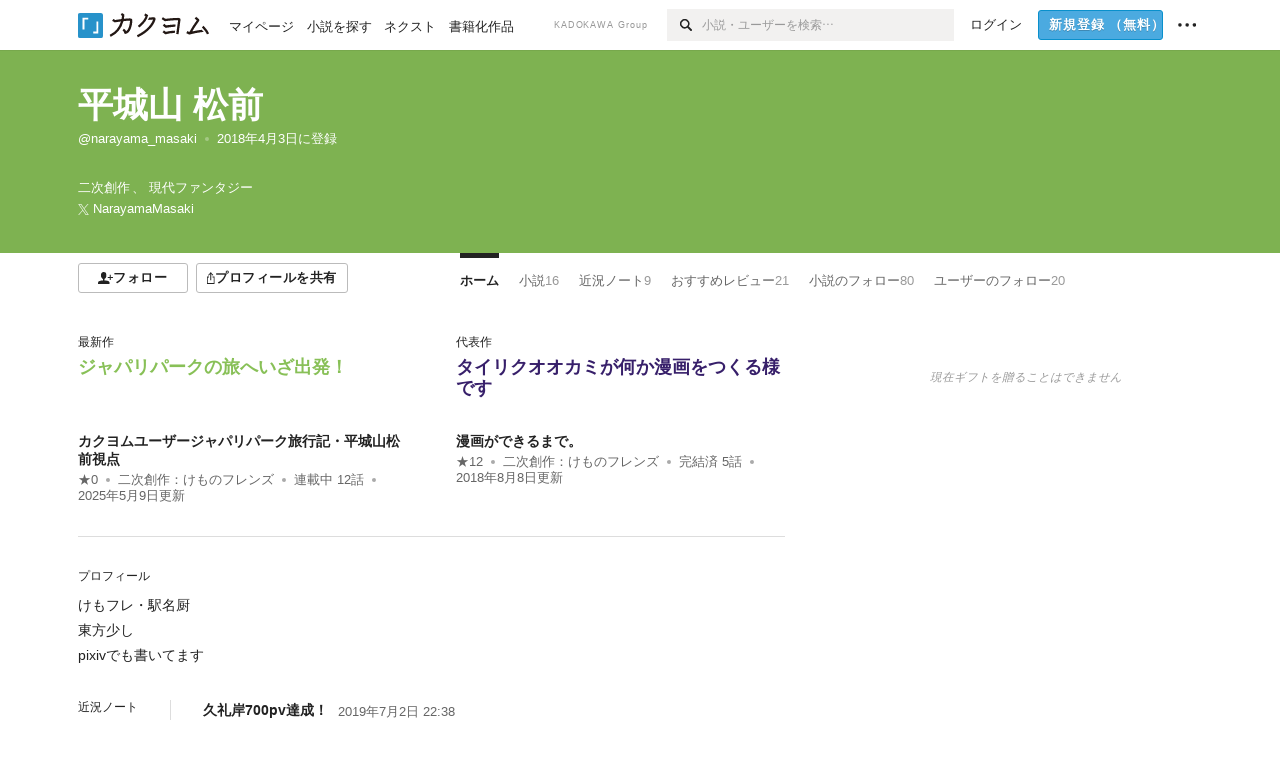

--- FILE ---
content_type: text/html; charset=utf-8
request_url: https://kakuyomu.jp/users/narayama_masaki
body_size: 20135
content:
<!DOCTYPE html><html lang="ja"><head><meta charSet="utf-8" data-next-head=""/><meta name="viewport" content="width=device-width, minimum-scale=1.0, maximum-scale=1.0, user-scalable=no, viewport-fit=cover" data-next-head=""/><link rel="manifest" href="/manifest.json" data-next-head=""/><link rel="icon" sizes="256x256" href="/images/brand/favicons/app-256.png" data-next-head=""/><link rel="shortcut icon" href="/images/brand/favicons/favicon.ico" data-next-head=""/><link rel="apple-touch-icon" sizes="180x180" href="/images/brand/favicons/ios-180.png" data-next-head=""/><link rel="apple-touch-icon" sizes="152x152" href="/images/brand/favicons/ios-152.png" data-next-head=""/><link rel="apple-touch-icon" sizes="120x120" href="/images/brand/favicons/ios-120.png" data-next-head=""/><link rel="apple-touch-icon" sizes="76x76" href="/images/brand/favicons/ios-76.png" data-next-head=""/><link rel="apple-touch-icon" href="/images/brand/favicons/ios-60.png" data-next-head=""/><meta name="apple-itunes-app" content="app-id=1081762516" data-next-head=""/><meta name="keywords" content="カクヨム,kakuyomu,KADOKAWA,はてな,無料,小説,Web小説,ライトノベル,投稿,二次創作" data-next-head=""/><title data-next-head="">平城山 松前 - カクヨム</title><meta name="robots" content="index,follow" data-next-head=""/><meta name="description" content="平城山 松前 - カクヨム" data-next-head=""/><meta name="twitter:card" content="summary_large_image" data-next-head=""/><meta name="twitter:site" content="@kaku_yomu" data-next-head=""/><meta property="og:title" content="平城山 松前 - カクヨム" data-next-head=""/><meta property="og:description" content="平城山 松前 - カクヨム" data-next-head=""/><meta property="og:url" content="https://kakuyomu.jp/users/narayama_masaki" data-next-head=""/><meta property="og:type" content="article" data-next-head=""/><meta property="og:image" content="https://cdn-static.kakuyomu.jp/users/narayama_masaki/ogimage.png?1sNfm8ub3vmaFQBweR1ZolgBF2M" data-next-head=""/><meta property="og:site_name" content="カクヨム - 「書ける、読める、伝えられる」新しいWeb小説サイト" data-next-head=""/><link rel="preload" href="/_next/static/css/39b90c87176b2424.css" as="style"/><link rel="preload" href="/_next/static/css/b4f3c961cbd66a82.css" as="style"/><link rel="preload" href="/_next/static/css/54682ab967aa0a28.css" as="style"/><link rel="preload" href="/_next/static/css/a14ace2c078739d5.css" as="style"/><link rel="preload" href="/_next/static/css/488bb9c14e56d32b.css" as="style"/><link rel="preload" href="/_next/static/css/3993dad4ec4e309b.css" as="style"/><link rel="stylesheet" href="/_next/static/css/39b90c87176b2424.css" data-n-g=""/><link rel="stylesheet" href="/_next/static/css/b4f3c961cbd66a82.css" data-n-p=""/><link rel="stylesheet" href="/_next/static/css/54682ab967aa0a28.css" data-n-p=""/><link rel="stylesheet" href="/_next/static/css/a14ace2c078739d5.css" data-n-p=""/><link rel="stylesheet" href="/_next/static/css/488bb9c14e56d32b.css" data-n-p=""/><link rel="stylesheet" href="/_next/static/css/3993dad4ec4e309b.css" data-n-p=""/><noscript data-n-css=""></noscript><script defer="" noModule="" src="/_next/static/chunks/polyfills-42372ed130431b0a.js"></script><script src="/_next/static/chunks/webpack-f3cd806f493871cc.js" defer=""></script><script src="/_next/static/chunks/framework-96ee9f41dd0e931c.js" defer=""></script><script src="/_next/static/chunks/main-2f8098e69b432741.js" defer=""></script><script src="/_next/static/chunks/pages/_app-f119369f206e1590.js" defer=""></script><script src="/_next/static/chunks/379-ebad3374b6307609.js" defer=""></script><script src="/_next/static/chunks/1820-4a204bd1655b5de9.js" defer=""></script><script src="/_next/static/chunks/2867-3dd2b226244a4019.js" defer=""></script><script src="/_next/static/chunks/8992-93532b34383e46ea.js" defer=""></script><script src="/_next/static/chunks/5391-6d1012512724e0df.js" defer=""></script><script src="/_next/static/chunks/7932-a9e28ffa94fa937e.js" defer=""></script><script src="/_next/static/chunks/5487-0e97e48982c30881.js" defer=""></script><script src="/_next/static/chunks/8254-4f68f6a8dfa7159d.js" defer=""></script><script src="/_next/static/chunks/5751-9cbaf8518313383e.js" defer=""></script><script src="/_next/static/chunks/3682-474b9bb22ffdb494.js" defer=""></script><script src="/_next/static/chunks/1548-8c465a53b34f06d0.js" defer=""></script><script src="/_next/static/chunks/824-df7bde710a615d87.js" defer=""></script><script src="/_next/static/chunks/7669-ed4268a1ee4aa120.js" defer=""></script><script src="/_next/static/chunks/1304-7933a2483907ce8f.js" defer=""></script><script src="/_next/static/chunks/6734-f34503fdcd568ef7.js" defer=""></script><script src="/_next/static/chunks/5055-2eb9c78d91e5a53b.js" defer=""></script><script src="/_next/static/chunks/3481-beed94442c5fb1f0.js" defer=""></script><script src="/_next/static/chunks/1376-5229109e644a5d26.js" defer=""></script><script src="/_next/static/chunks/8041-286be9bf3e3e9034.js" defer=""></script><script src="/_next/static/chunks/pages/users/%5BuserScreenName%5D-aa1ee677861964b5.js" defer=""></script><script src="/_next/static/sUu-uVBOodWLWWxrJC1vn/_buildManifest.js" defer=""></script><script src="/_next/static/sUu-uVBOodWLWWxrJC1vn/_ssgManifest.js" defer=""></script></head><body><div id="__next"><div id="template-root" class="Root_container__wvsyR Root_regular__eU0o_ isRegular"><div><div id="app"><div class="RegularMediaGlobalHeader_regularGlobalHeader__hFOw3 RegularMediaGlobalHeader_fixed__K9_Qv"><div class="ConstrainWidthLayout_constrainWidthLayout__h5f9f ConstrainWidthLayout_isRegular__oUKa9 ConstrainWidthLayout_fluidWidth__AmZWJ"><div class="RegularMediaGlobalHeader_inner__Yy7SH"><div class="RegularMediaGlobalHeader_primary___yfx6"><div class="RegularMediaGlobalHeader_logo__vHZpg"><a href="/" class="LinkAppearance_link__POVTP"><svg class="Logo_kakuyomuLogo__o0o0_ " height="25" viewBox="0 0 132 25" width="132" xmlns="http://www.w3.org/2000/svg" role="img" aria-label="カクヨム"><rect fill="#2792ca" height="24.90953" rx="1.64958" width="24.90953" y=".09047"></rect><path d="m6.509 16.469h-1.966v-11.835h5.608v1.965h-3.642z" fill="#fff"></path><path d="m20.367 20.457h-5.2v-1.966h3.234v-9.87h1.966z" fill="#fff"></path><g fill="#231815"><path d="m51.79962 5.35384c-1.32522.03565-3.25717.14635-5.88463.42815a26.995 26.995 0 0 0 .35582-4.29857v-.0901l-2.32138-1.39332-1.18985 1.98291 1.20847.72541a21.535 21.535 0 0 1 -.41388 3.35173c-1.82387.23239-3.90253.53475-6.27724.93394l-1.97606-1.10578-1.12934 2.01769 2.69 1.505.05532-.00959c.05134-.00873 2.72064-.46406 6.0191-.90834a21.73291 21.73291 0 0 1 -11.1559 13.2503l-.14131.07174 1.04226 2.06644.14267-.07449a23.93558 23.93558 0 0 0 12.58973-15.62796c2.06812-.24439 4.18865-.44611 5.94789-.50944.66768 0 .65817.11509.64267.56481-.56754 6.98884-2.88942 9.51545-3.86772 9.97608a5.784 5.784 0 0 0 -2.18363-2.46981l-.13282-.09228-1.29611 1.93663.15281.08324a3.72124 3.72124 0 0 1 1.64813 2.56569.83889.83889 0 0 0 .9755.68836c5.31813-.6522 6.68684-8.42016 7.03633-12.71259.09212-1.68176-.24672-2.86288-2.53683-2.85585z"></path><path d="m61.43365 14.49378c4.89059-3.95761 7.80677-8.03077 8.66773-12.10585l.06244-.28261-2.8321-1.69757-1.18986 1.98264 1.35362.81222c-.474 1.47794-2.11764 5.12446-7.51622 9.49392l-.1235.1 1.45439 1.79724z"></path><path d="m71.20414 4.6049-.14952.0304a16.20882 16.20882 0 0 1 -1.02924 2.36543s1.46989-.15372 2.32551-.234c.74554-.06992 1.18277-.12064 1.8898-.16239.68978-.03159.80093.0975.63016.549-1.302 3.25163-5.0845 9.72652-15.89714 15.0209l-.14295.0701 1.01706 2.07684.14267-.06956c12.07083-5.91062 16.06023-13.2267 17.36676-17.11154.35229-1.12081.50349-2.89987-1.98227-2.88909-1.0184.04607-2.40205.14771-4.17084.35391z"></path><path d="m97.294 11.44867c-3.51453.14842-7.81416.72345-9.18229.89762l-1.83421-1.55982-1.499 1.76274 2.791 2.32494.07065-.011c.057-.00876 5.6579-.92172 9.68616-1.0915l.28011-2.32987z"></path><path d="m96.78681 17.62064a40.54123 40.54123 0 0 0 -9.00594 1.19961l-1.81011-1.41989-1.42728 1.82 2.74776 2.15351.08-.02547a36.66524 36.66524 0 0 1 9.41664-1.4154l.27813-2.30216c-.13423-.01174-.2792-.0102-.2792-.0102z"></path><path d="m123.7343 16.75852a78.21841 78.21841 0 0 0 -8.93237 1.56766c-.18664.04246-.53.08828-.23932-.41463 1.95012-3.37348 4.68325-7.25778 6.18118-9.33111.71758-.99254.93-1.82681.13028-2.49871l-2.70293-2.3035-1.49957 1.76 2.102 1.7915a93.76352 93.76352 0 0 0 -7.46747 11.73842l-1.95717-.96483-1.02253 2.07383 2.88413 1.4218.058-.01588a100.85871 100.85871 0 0 1 12.98517-2.55579l1.33322-.13371a9.12374 9.12374 0 0 0 -1.85262-2.13505z"></path><path d="m130.96352 20.39321c-1.41742-3.747-5.312-7.31275-5.47744-7.46281l-.11775-.1068-1.55489 1.71153.11775.10707c.0367.03286 3.65966 3.37212 4.87005 6.569l.05587.14869 2.16282-.818z"></path><path d="m87.45664 5.8359-2.56209-1.68113-1.269 1.93362 3.267 2.14311.05745-.00658c3.574-.46762 6.96756-.81676 12.093-1.04168 1.15509-.08042 1.08244.02336.95084.86043l-1.7532 12.91394 2.29153.31081s1.70691-12.5877 1.87517-13.81276.07955-2.62489-2.31312-2.59426c-3.21591.10503-8.2074.39086-12.63758.9745z"></path></g></svg></a></div><ul class="RegularMediaGlobalHeader_links__DudoA"><li class="RegularGlobalHeaderLink_link__uLcBV RegularGlobalHeaderLink_reducePaddingZero__SHdso"><a href="/my/antenna/works" class="LinkAppearance_link__POVTP"><span class="">マイページ</span></a></li><li class="RegularGlobalHeaderLink_link__uLcBV "><a href="/explore" class="LinkAppearance_link__POVTP"><span class="">小説を探す</span></a></li><li class="RegularGlobalHeaderLink_link__uLcBV "><a href="/next" class="LinkAppearance_link__POVTP"><span class="">ネクスト</span></a></li><li class="RegularGlobalHeaderLink_link__uLcBV "><a href="/publication/" class="LinkAppearance_link__POVTP"><span class="">書籍化作品</span></a></li></ul></div><div class="RegularMediaGlobalHeader_secondary__pTLT4"><div class="RegularMediaGlobalHeader_kadokawaGroup__p0ZLV">KADOKAWA Group</div><div class="RegularGlobalHeaderSearchForm_searchForm__YyJBc"><form class="RegularGlobalHeaderSearchForm_form__kusGu" action="/search" method="GET"><input class="RegularGlobalHeaderSearchForm_input__QzUPB" type="text" placeholder="小説・ユーザーを検索…" autoComplete="on" name="q"/><button class="RegularGlobalHeaderSearchForm_submit___d3g0" type="submit" aria-label="検索"><svg xmlns="http://www.w3.org/2000/svg" class="Icons_icon__kQc4i" width="12" height="12" viewBox="0 0 12 12"><path d="m7.00444 6.99871a3.1732 3.1732 0 1 1 0-4.48376 3.18107 3.18107 0 0 1 0 4.48376zm1.11521-5.60661a4.753 4.753 0 1 0 -.73329 7.32525l3.0019 2.99427a.94521.94521 0 0 0 1.33674-1.33673l-3.00956-2.99426a4.75212 4.75212 0 0 0 -.59579-5.98853z" fill="currentColor"></path></svg></button></form></div><ul class="RegularMediaGlobalHeader_links__DudoA RegularMediaGlobalHeader_isGuest__9pnlv"><li class="GlobalHeaderGuestLink_guestLink___fXtl"><a href="/login?location=%2Fusers%2Fnarayama_masaki"><span>ログイン</span></a></li><li class="RegularMediaGlobalHeader_signupButton__5cUj8"><a href="/signup" class="LinkAppearance_link__POVTP"><span class="ButtonAppearance_buttonAppearance__bQQjV ButtonAppearance_medium__fRMEE ButtonAppearance_primary__hlhrN   "><div class="RegularMediaGlobalHeader_signupButtonLabel__BWzhx">新規登録<span>（無料）</span></div></span></a></li><li><div class="RegularGlobalHeaderInfoItem_menuButton__Pj_lo"><svg xmlns="http://www.w3.org/2000/svg" class="" width="18" height="18" viewBox="0 0 18 18"><circle fill="currentColor" cx="1.93671" cy="8.93127" r="1.78551"></circle><circle fill="currentColor" cx="9.1512" cy="8.93127" r="1.78551"></circle><circle fill="currentColor" cx="16.36569" cy="8.93127" r="1.78551"></circle></svg></div></li></ul></div></div></div></div><div class="DefaultTemplate_fixed__DLjCr  DefaultTemplate_isWeb__QRPlB "><div class="ProfileHeader_profileHeader__Xnj4I"><div style="background:#7EB251"><div class="ConstrainWidthLayout_constrainWidthLayout__h5f9f ConstrainWidthLayout_isRegular__oUKa9 ConstrainWidthLayout_fluidWidth__AmZWJ"><div class="NormalUserProfileHeader_normalUserProfileHeader__H5J2Q"><h1 class="Heading_heading__lQ85n Heading_left__RVp4h Heading_size-2l__rAFn3"><div class="HeaderTextColorByUserColor_white__kOncn"><a href="/users/narayama_masaki" class="LinkAppearance_link__POVTP LinkAppearance_hoverunderline__gChlS">平城山 松前</a></div></h1><div class="HeaderTextColorByUserColor_white__kOncn"><div class="NormalUserProfileHeader_metaContents__O90lV Gap_size-4l___YwbP Gap_direction-y__Ee6Qv"><ul class="Meta_meta__7tVPt Meta_disc__uPSnA Meta_translucent__mn_6c Meta_lineHeightXsmall__66NnD Meta_fontSizeSmall__PPGF7 "><li class="Meta_metaItemWrapper__JzV2P Meta_normal__u9LT4"><div class="Meta_metaItem__8eZTP"><a href="/users/narayama_masaki" class="LinkAppearance_link__POVTP LinkAppearance_hoverunderline__gChlS">@narayama_masaki</a></div></li><li class="Meta_metaItemWrapper__JzV2P Meta_normal__u9LT4"><div class="Meta_metaItem__8eZTP"><time dateTime="2018-04-03T04:35:10.000Z">2018年4月3日</time>に登録</div></li></ul><div><ul class="Meta_meta__7tVPt Meta_comma__6_IEm Meta_inherit__Hhml2 Meta_lineHeightSmall__UdKXq Meta_fontSizeSmall__PPGF7 "><li class="Meta_metaItemWrapper__JzV2P Meta_normal__u9LT4"><div class="Meta_metaItem__8eZTP">二次創作</div></li><li class="Meta_metaItemWrapper__JzV2P Meta_normal__u9LT4"><div class="Meta_metaItem__8eZTP">現代ファンタジー</div></li></ul><div class="UserHeaderItem_twitterLink__SmH81"><a href="https://twitter.com/NarayamaMasaki" target="_blank" rel="noopener" class="LinkAppearance_link__POVTP LinkAppearance_hoverunderline__gChlS"><div class="UserHeaderItem_twitterLinkInner__FWnp0"><svg xmlns="http://www.w3.org/2000/svg" class="Icons_icon__kQc4i" width="250" height="250" viewBox="0 0 250 250"><path d="M148.023 106.062L238.113 1.34009H216.764L138.539 92.269L76.0611 1.34009H4L98.4792 138.841L4 248.658H25.3496L107.957 152.634L173.939 248.658H246L148.018 106.062H148.023ZM118.782 140.052L109.209 126.36L33.0422 17.4118H65.834L127.301 105.337L136.874 119.029L216.774 233.317H183.983L118.782 140.057V140.052Z" fill="currentColor"></path></svg><span>NarayamaMasaki</span></div></a></div></div></div></div></div></div></div></div><div class="ConstrainWidthLayout_constrainWidthLayout__h5f9f ConstrainWidthLayout_isRegular__oUKa9 ConstrainWidthLayout_fixedWidth__mR65l"><nav role="navigation" class="ProfileNavigationBar_navigation__f30LZ"><div class="ProfileNavigationBar_navigationButtonWrapper__9zjRz"><ul class="ProfileNavigationBar_followButtonList__MD_ku"><li><button type="button" class="Button_button__kcHya Button_widthauto__ahiiT Button_heightauto__BdNgx"><span style="width:110px" class="ButtonAppearance_buttonAppearance__bQQjV ButtonAppearance_medium__fRMEE ButtonAppearance_simple__wr58B   "><div class="Layout_layout__5aFuw Layout_items-normal__4mOqD Layout_justify-center__CcJQB Layout_direction-row__boh0Z Layout_gap-4s__C_lVp"><svg xmlns="http://www.w3.org/2000/svg" class="Icons_icon__kQc4i" height="140" width="175" viewBox="0 0 175 140"><path d="m174.3 57.949h-25.34v-25.4296h-10.64v25.4296h-25.517v10.633h25.517v25.5192h10.64v-25.5192h25.34zm-98.7115 40.7596v-18.1636c12.7596-5.2276 21.98-20.8222 21.98-39.34 0-22.68-5.0512-41.20200928-31.2788-41.20200928-26.32 0-31.367 18.51920928-31.367 41.20200928 0 18.5192 9.3926 34.202 22.1522 39.431v18.1622c-58.92884 1.9488-57.07524269 20.9108-57.07524269 41.2018h135.48734269c0-22.949 1.949-39.961-59.8985-41.2914z" fill="currentColor"></path></svg><div>フォロー</div></div></span></button></li><li><button type="button" class="Button_button__kcHya Button_widthauto__ahiiT Button_heightauto__BdNgx"><span class="ButtonAppearance_buttonAppearance__bQQjV ButtonAppearance_medium__fRMEE ButtonAppearance_simple__wr58B   "><span class="ShareButton_share__Vjk5Q"><svg xmlns="http://www.w3.org/2000/svg" class="Icons_icon__kQc4i" fill="none" height="14" viewBox="0 0 10 14" width="10"><path clip-rule="evenodd" d="m5.18341 9.61552v-7.48561l2.0519 2.18869.72953-.68394-3.28143-3.5002-3.28144 3.5002.72954.68394 2.0519-2.18869v7.48561zm-2.59309-4.25h-2.59032v8.49998h9.4v-8.49998h-2.6v1h1.6v6.49998h-7.4v-6.49998h1.59032z" fill="currentColor" fill-rule="evenodd"></path></svg><span>プロフィールを共有</span></span></span></button><div></div></li></ul></div><div class="ProfileNavigationBar_profileTabWrapper__AKt7h"><ul class="Tab_ul__raAoj"><li class="ProfileTab_tabVisibleWrapper__ZV7WO"><ul class="ProfileTab_tabVisibleList__3NURj"><li class=""><a href="/users/narayama_masaki" class="LinkAppearance_link__POVTP LinkAppearance_block__UJrud"><div class="TabItem_tabItem__zfuRk TabItem_active__56uVd TabItem_paddings-pr-1s__dE75v"><div class="TabItem_tabItemInner__CKeDv TabItem_border-top__CT0J_"><span>ホーム</span></div></div></a></li><li class=""><a href="/users/narayama_masaki/works" class="LinkAppearance_link__POVTP LinkAppearance_block__UJrud"><div class="TabItem_tabItem__zfuRk TabItem_paddings-px-1s__FZgiM"><div class="TabItem_tabItemInner__CKeDv TabItem_border-top__CT0J_"><span>小説</span><span class="Count_count__wZuab"><span class="TabItem_tabItemCount__DGkA6">16</span></span></div></div></a></li><li class=""><a href="/users/narayama_masaki/news" class="LinkAppearance_link__POVTP LinkAppearance_block__UJrud"><div class="TabItem_tabItem__zfuRk TabItem_paddings-px-1s__FZgiM"><div class="TabItem_tabItemInner__CKeDv TabItem_border-top__CT0J_"><span>近況ノート</span><span class="Count_count__wZuab"><span class="TabItem_tabItemCount__DGkA6">9</span></span></div></div></a></li><li class=""><a href="/users/narayama_masaki/review_comments" class="LinkAppearance_link__POVTP LinkAppearance_block__UJrud"><div class="TabItem_tabItem__zfuRk TabItem_paddings-px-1s__FZgiM"><div class="TabItem_tabItemInner__CKeDv TabItem_border-top__CT0J_"><span>おすすめレビュー</span><span class="Count_count__wZuab"><span class="TabItem_tabItemCount__DGkA6">21</span></span></div></div></a></li><li class=""><a href="/users/narayama_masaki/following_works" class="LinkAppearance_link__POVTP LinkAppearance_block__UJrud"><div class="TabItem_tabItem__zfuRk TabItem_paddings-px-1s__FZgiM"><div class="TabItem_tabItemInner__CKeDv TabItem_border-top__CT0J_"><span>小説のフォロー</span><span class="Count_count__wZuab"><span class="TabItem_tabItemCount__DGkA6">80</span></span></div></div></a></li><li class=""><a href="/users/narayama_masaki/following_users" class="LinkAppearance_link__POVTP LinkAppearance_block__UJrud"><div class="TabItem_tabItem__zfuRk TabItem_paddings-px-1s__FZgiM"><div class="TabItem_tabItemInner__CKeDv TabItem_border-top__CT0J_"><span>ユーザーのフォロー</span><span class="Count_count__wZuab"><span class="TabItem_tabItemCount__DGkA6">20</span></span></div></div></a></li></ul></li></ul></div></nav><div class="ProfileTemplate_content__m3zNT"><div class="ProfileHome_leadingRow__y84Fn"><div class="ProfileHome_workAndProfile__rT_PN"><div class="ProfileHome_attentionWorks__c9Oc6"><div class=" Gap_size-2s__Tv9t0 Gap_direction-y__Ee6Qv"><div class="ProfileHome_heading__jhy7v"><h6 class="Heading_heading__lQ85n Heading_left__RVp4h Heading_fontWeightNormal__ICa__ Heading_size-2s__Jb0dc">最新作</h6></div><div class="WorkBox_workBox__fhzC6"><div class=" Gap_size-1s__S_EBk Gap_direction-y__Ee6Qv"><div class="EyeCatch_container__7zD5T EyeCatch_fontSize-medium__I3yls" style="color:#88C057"><div class="EyeCatch_catchphrase__tT_m2  "><a href="/works/1177354054910647127" class="LinkAppearance_link__POVTP"><div style="min-height:65px">ジャパリパークの旅へいざ出発！</div></a></div></div><div><div class="WorkBox_workBoxTitle__Idq0k"><h4 class="Heading_heading__lQ85n Heading_left__RVp4h Heading_size-1s___G7AX"><span class=" Gap_size-4s__F67Nf Gap_direction-x__RsHk8"><a title="カクヨムユーザージャパリパーク旅行記・平城山松前視点" href="/works/1177354054910647127" class="LinkAppearance_link__POVTP LinkAppearance_hoverblueWithUnderline__y_22T">カクヨムユーザージャパリパーク旅行記・平城山松前視点</a></span></h4></div><div class="WorkMetaBasicInformation_bg-none__s41TO"><div class="partialGiftWidgetWeakText WeakText_weakText__k2on6 WeakText_regular__X06bc "><ul class="Meta_meta__7tVPt Meta_disc__uPSnA Meta_lightGray__mzmje Meta_lineHeightXsmall__66NnD  "><li class="Meta_metaItemWrapper__JzV2P Meta_normal__u9LT4"><div class="Meta_metaItem__8eZTP"><a href="/works/1177354054910647127/reviews" class="LinkAppearance_link__POVTP LinkAppearance_hoverblueWithUnderline__y_22T">★<!-- -->0</a></div></li><li class="Meta_metaItemWrapper__JzV2P"><div class="Meta_metaTruncatedItem__X_PoQ"><a href="/fan_fiction_sources/1177354054882633752/recent_works" class="LinkAppearance_link__POVTP LinkAppearance_hoverblueWithUnderline__y_22T">二次創作：<span class="TruncateTextByWidth_truncateTextByWidth__batJO TruncateTextByWidth_inlineBlock__tEQgj" style="max-width:100px" title="けものフレンズ">けものフレンズ</span></a></div></li><li class="Meta_metaItemWrapper__JzV2P Meta_normal__u9LT4"><div class="Meta_metaItem__8eZTP">連載中<!-- --> <!-- -->12<!-- -->話</div></li><li class="Meta_metaItemWrapper__JzV2P Meta_normal__u9LT4"><div class="Meta_metaItem__8eZTP"><time dateTime="2025-05-09T00:34:42.000Z">2025年5月9日</time>更新</div></li></ul></div></div></div></div></div></div><div class=" Gap_size-2s__Tv9t0 Gap_direction-y__Ee6Qv"><div class="ProfileHome_heading__jhy7v"><h6 class="Heading_heading__lQ85n Heading_left__RVp4h Heading_fontWeightNormal__ICa__ Heading_size-2s__Jb0dc">代表作</h6></div><div class="WorkBox_workBox__fhzC6"><div class=" Gap_size-1s__S_EBk Gap_direction-y__Ee6Qv"><div class="EyeCatch_container__7zD5T EyeCatch_fontSize-medium__I3yls" style="color:#371F6A"><div class="EyeCatch_catchphrase__tT_m2  "><a href="/works/1177354054886602443" class="LinkAppearance_link__POVTP"><div style="min-height:65px">タイリクオオカミが何か漫画をつくる様です</div></a></div></div><div><div class="WorkBox_workBoxTitle__Idq0k"><h4 class="Heading_heading__lQ85n Heading_left__RVp4h Heading_size-1s___G7AX"><span class=" Gap_size-4s__F67Nf Gap_direction-x__RsHk8"><a title="漫画ができるまで。" href="/works/1177354054886602443" class="LinkAppearance_link__POVTP LinkAppearance_hoverblueWithUnderline__y_22T">漫画ができるまで。</a></span></h4></div><div class="WorkMetaBasicInformation_bg-none__s41TO"><div class="partialGiftWidgetWeakText WeakText_weakText__k2on6 WeakText_regular__X06bc "><ul class="Meta_meta__7tVPt Meta_disc__uPSnA Meta_lightGray__mzmje Meta_lineHeightXsmall__66NnD  "><li class="Meta_metaItemWrapper__JzV2P Meta_normal__u9LT4"><div class="Meta_metaItem__8eZTP"><a href="/works/1177354054886602443/reviews" class="LinkAppearance_link__POVTP LinkAppearance_hoverblueWithUnderline__y_22T">★<!-- -->12</a></div></li><li class="Meta_metaItemWrapper__JzV2P"><div class="Meta_metaTruncatedItem__X_PoQ"><a href="/fan_fiction_sources/1177354054882633752/recent_works" class="LinkAppearance_link__POVTP LinkAppearance_hoverblueWithUnderline__y_22T">二次創作：<span class="TruncateTextByWidth_truncateTextByWidth__batJO TruncateTextByWidth_inlineBlock__tEQgj" style="max-width:100px" title="けものフレンズ">けものフレンズ</span></a></div></li><li class="Meta_metaItemWrapper__JzV2P Meta_normal__u9LT4"><div class="Meta_metaItem__8eZTP">完結済<!-- --> <!-- -->5<!-- -->話</div></li><li class="Meta_metaItemWrapper__JzV2P Meta_normal__u9LT4"><div class="Meta_metaItem__8eZTP"><time dateTime="2018-08-08T07:11:27.000Z">2018年8月8日</time>更新</div></li></ul></div></div></div></div></div></div></div><div class="ProfileHome_profileAndNews__S84FV"><div class=" Gap_size-1s__S_EBk Gap_direction-y__Ee6Qv"><h6 class="Heading_heading__lQ85n Heading_left__RVp4h Heading_fontWeightNormal__ICa__ Heading_size-2s__Jb0dc">プロフィール</h6><div class="ProfileHome_profile__Svmwb"><div class="CollapseText_collapseText__tLHWZ">けもフレ・駅名厨<br/>東方少し<br/>pixivでも書いてます</div></div></div><div class="ProfileHome_userNewsEntries__xZ6Yg"><div class="ProfileHome_title__VdaYc"><h6 class="Heading_heading__lQ85n Heading_left__RVp4h Heading_fontWeightNormal__ICa__ Heading_size-2s__Jb0dc">近況ノート</h6><div class="ProfileHome_link__bCmXp"><a href="/users/narayama_masaki/news" class="LinkAppearance_link__POVTP LinkAppearance_gray__ai_Tk LinkAppearance_hoverblueWithUnderline__y_22T">もっと見る</a></div></div><div class="ProfileUserNewsEntryList_profileUserNewsEntryList__jPq1Z "><ul class="List_list__Msvs9 List_size-xsmall__7cOnl List_bulletColor-gray__pNFyL"><li class="List_listItem__voYFC"><a class="ProfileUserNewsEntryList_userNewsTitle__1GnHL" href="/users/narayama_masaki/news/1177354054890236987"><span class="ProfileUserNewsEntryList_userNewsTitleLabel__Chz19">久礼岸700pv達成！</span><div class="ProfileUserNewsEntryList_userNewsItem__NYSEu"><div class="partialGiftWidgetWeakText WeakText_weakText__k2on6 WeakText_regular__X06bc "><time dateTime="2019-07-02T22:38:51.000Z">2019年7月2日 22:38</time></div></div></a></li><li class="List_listItem__voYFC"><a class="ProfileUserNewsEntryList_userNewsTitle__1GnHL" href="/users/narayama_masaki/news/1177354054890228089"><span class="ProfileUserNewsEntryList_userNewsTitleLabel__Chz19">修正</span><div class="ProfileUserNewsEntryList_userNewsItem__NYSEu"><div class="partialGiftWidgetWeakText WeakText_weakText__k2on6 WeakText_regular__X06bc "><time dateTime="2019-07-02T05:05:45.000Z">2019年7月2日 05:05</time></div></div></a></li></ul></div></div></div></div><div class="ProfileHome_giftWidget__hWYhr Gap_size-m__thYv4 Gap_direction-y__Ee6Qv"><div class="NewBox_box__45ont NewBox_padding-p-4l__wdBJo"><div class="Typography_fontSize-2s__NPM4C Typography_color-mediumGray__plejA Typography_align-center__RfNLI Typography_fontStyle-italic__7qAf2">現在ギフトを贈ることはできません</div></div></div></div><div class="ProfileHome_profileHomeRow__mnWYx"><div class="ProfileHome_headerRow__uApZg"><div class="ProfileHomeHeader_profileHomeHeader__4owcX"><div class="ProfileHomeHeader_heading__wZOSh"><h3 class="Heading_heading__lQ85n Heading_left__RVp4h Heading_size-m___7G0X">小説</h3></div><span class="ProfileHomeHeader_link__zzysd"><a href="/users/narayama_masaki/works" class="LinkAppearance_link__POVTP LinkAppearance_grayWithUnderline__uqm2d LinkAppearance_hoverblue__krX_3">もっと見る</a></span></div></div><div class="ProfileWorkTile_profileWorkTile__5OvBZ"><ul><li><div class="WorkBox_workBox__fhzC6"><div class=" Gap_size-1s__S_EBk Gap_direction-y__Ee6Qv"><div class="EyeCatch_container__7zD5T EyeCatch_fontSize-medium__I3yls" style="color:#88C057"><div class="EyeCatch_catchphrase__tT_m2  "><a href="/works/1177354054910647127" class="LinkAppearance_link__POVTP"><div style="min-height:65px">ジャパリパークの旅へいざ出発！</div></a></div></div><div><div class="WorkBox_workBoxTitle__Idq0k"><h4 class="Heading_heading__lQ85n Heading_left__RVp4h Heading_size-1s___G7AX"><span class=" Gap_size-4s__F67Nf Gap_direction-x__RsHk8"><a title="カクヨムユーザージャパリパーク旅行記・平城山松前視点" href="/works/1177354054910647127" class="LinkAppearance_link__POVTP LinkAppearance_hoverblueWithUnderline__y_22T">カクヨムユーザージャパリパーク旅行記・平城山松前視点</a></span></h4></div><div class="WorkMetaBasicInformation_bg-none__s41TO"><div class="partialGiftWidgetWeakText WeakText_weakText__k2on6 WeakText_regular__X06bc "><ul class="Meta_meta__7tVPt Meta_disc__uPSnA Meta_lightGray__mzmje Meta_lineHeightXsmall__66NnD  "><li class="Meta_metaItemWrapper__JzV2P Meta_normal__u9LT4"><div class="Meta_metaItem__8eZTP"><a href="/works/1177354054910647127/reviews" class="LinkAppearance_link__POVTP LinkAppearance_hoverblueWithUnderline__y_22T">★<!-- -->0</a></div></li><li class="Meta_metaItemWrapper__JzV2P"><div class="Meta_metaTruncatedItem__X_PoQ"><a href="/fan_fiction_sources/1177354054882633752/recent_works" class="LinkAppearance_link__POVTP LinkAppearance_hoverblueWithUnderline__y_22T">二次創作：<span class="TruncateTextByWidth_truncateTextByWidth__batJO TruncateTextByWidth_inlineBlock__tEQgj" style="max-width:100px" title="けものフレンズ">けものフレンズ</span></a></div></li><li class="Meta_metaItemWrapper__JzV2P Meta_normal__u9LT4"><div class="Meta_metaItem__8eZTP">連載中<!-- --> <!-- -->12<!-- -->話</div></li><li class="Meta_metaItemWrapper__JzV2P Meta_normal__u9LT4"><div class="Meta_metaItem__8eZTP"><time dateTime="2025-05-09T00:34:42.000Z">2025年5月9日</time>更新</div></li></ul></div></div></div></div></div></li><li><div class="WorkBox_workBox__fhzC6"><div class=" Gap_size-1s__S_EBk Gap_direction-y__Ee6Qv"><div class="EyeCatch_container__7zD5T EyeCatch_fontSize-medium__I3yls" style="color:#000000"><div class="EyeCatch_catchphrase__tT_m2  "><a href="/works/1177354054887076494" class="LinkAppearance_link__POVTP"><div style="min-height:65px">物好きな人だけ読めばいいんですこういうのは</div></a></div></div><div><div class="WorkBox_workBoxTitle__Idq0k"><h4 class="Heading_heading__lQ85n Heading_left__RVp4h Heading_size-1s___G7AX"><span class=" Gap_size-4s__F67Nf Gap_direction-x__RsHk8"><a title="僕の考え事がダダ漏れな件について" href="/works/1177354054887076494" class="LinkAppearance_link__POVTP LinkAppearance_hoverblueWithUnderline__y_22T">僕の考え事がダダ漏れな件について</a></span></h4></div><div class="WorkMetaBasicInformation_bg-none__s41TO"><div class="partialGiftWidgetWeakText WeakText_weakText__k2on6 WeakText_regular__X06bc "><ul class="Meta_meta__7tVPt Meta_disc__uPSnA Meta_lightGray__mzmje Meta_lineHeightXsmall__66NnD  "><li class="Meta_metaItemWrapper__JzV2P Meta_normal__u9LT4"><div class="Meta_metaItem__8eZTP"><a href="/works/1177354054887076494/reviews" class="LinkAppearance_link__POVTP LinkAppearance_hoverblueWithUnderline__y_22T">★<!-- -->0</a></div></li><li class="Meta_metaItemWrapper__JzV2P"><div class="Meta_metaTruncatedItem__X_PoQ"><a href="/genres/nonfiction/recent_works" class="LinkAppearance_link__POVTP LinkAppearance_hoverblueWithUnderline__y_22T">エッセイ・ノンフィクション</a></div></li><li class="Meta_metaItemWrapper__JzV2P Meta_normal__u9LT4"><div class="Meta_metaItem__8eZTP">完結済<!-- --> <!-- -->17<!-- -->話</div></li><li class="Meta_metaItemWrapper__JzV2P Meta_normal__u9LT4"><div class="Meta_metaItem__8eZTP"><time dateTime="2019-12-10T02:51:19.000Z">2019年12月10日</time>更新</div></li></ul></div></div></div></div></div></li><li><div class="WorkBox_workBox__fhzC6"><div class=" Gap_size-1s__S_EBk Gap_direction-y__Ee6Qv"><div class="EyeCatch_container__7zD5T EyeCatch_fontSize-medium__I3yls" style="color:#0033C4"><div class="EyeCatch_catchphrase__tT_m2  "><a href="/works/1177354054886877991" class="LinkAppearance_link__POVTP"><div style="min-height:65px">「路線ものがたり」の説明用小説となっております</div></a></div></div><div><div class="WorkBox_workBoxTitle__Idq0k"><h4 class="Heading_heading__lQ85n Heading_left__RVp4h Heading_size-1s___G7AX"><span class=" Gap_size-4s__F67Nf Gap_direction-x__RsHk8"><a title="「路線ものがたり」解説" href="/works/1177354054886877991" class="LinkAppearance_link__POVTP LinkAppearance_hoverblueWithUnderline__y_22T">「路線ものがたり」解説</a></span></h4></div><div class="WorkMetaBasicInformation_bg-none__s41TO"><div class="partialGiftWidgetWeakText WeakText_weakText__k2on6 WeakText_regular__X06bc "><ul class="Meta_meta__7tVPt Meta_disc__uPSnA Meta_lightGray__mzmje Meta_lineHeightXsmall__66NnD  "><li class="Meta_metaItemWrapper__JzV2P Meta_normal__u9LT4"><div class="Meta_metaItem__8eZTP"><a href="/works/1177354054886877991/reviews" class="LinkAppearance_link__POVTP LinkAppearance_hoverblueWithUnderline__y_22T">★<!-- -->0</a></div></li><li class="Meta_metaItemWrapper__JzV2P"><div class="Meta_metaTruncatedItem__X_PoQ"><a href="/genres/action/recent_works" class="LinkAppearance_link__POVTP LinkAppearance_hoverblueWithUnderline__y_22T">現代ファンタジー</a></div></li><li class="Meta_metaItemWrapper__JzV2P Meta_normal__u9LT4"><div class="Meta_metaItem__8eZTP">連載中<!-- --> <!-- -->4<!-- -->話</div></li><li class="Meta_metaItemWrapper__JzV2P Meta_normal__u9LT4"><div class="Meta_metaItem__8eZTP"><time dateTime="2019-08-29T09:13:58.000Z">2019年8月29日</time>更新</div></li></ul></div></div></div></div></div></li><li><div class="WorkBox_workBox__fhzC6"><div class=" Gap_size-1s__S_EBk Gap_direction-y__Ee6Qv"><div class="EyeCatch_container__7zD5T EyeCatch_fontSize-medium__I3yls" style="color:#0033C4"><div class="EyeCatch_catchphrase__tT_m2  "><a href="/works/1177354054885676992" class="LinkAppearance_link__POVTP"><div style="min-height:65px">これの一次創作は「鉄道・駅名」です。</div></a></div></div><div><div class="WorkBox_workBoxTitle__Idq0k"><h4 class="Heading_heading__lQ85n Heading_left__RVp4h Heading_size-1s___G7AX"><span class=" Gap_size-4s__F67Nf Gap_direction-x__RsHk8"><a title="路線ものがたり" href="/works/1177354054885676992" class="LinkAppearance_link__POVTP LinkAppearance_hoverblueWithUnderline__y_22T">路線ものがたり</a></span></h4></div><div class="WorkMetaBasicInformation_bg-none__s41TO"><div class="partialGiftWidgetWeakText WeakText_weakText__k2on6 WeakText_regular__X06bc "><ul class="Meta_meta__7tVPt Meta_disc__uPSnA Meta_lightGray__mzmje Meta_lineHeightXsmall__66NnD  "><li class="Meta_metaItemWrapper__JzV2P Meta_normal__u9LT4"><div class="Meta_metaItem__8eZTP"><a href="/works/1177354054885676992/reviews" class="LinkAppearance_link__POVTP LinkAppearance_hoverblueWithUnderline__y_22T">★<!-- -->6</a></div></li><li class="Meta_metaItemWrapper__JzV2P"><div class="Meta_metaTruncatedItem__X_PoQ"><a href="/genres/action/recent_works" class="LinkAppearance_link__POVTP LinkAppearance_hoverblueWithUnderline__y_22T">現代ファンタジー</a></div></li><li class="Meta_metaItemWrapper__JzV2P Meta_normal__u9LT4"><div class="Meta_metaItem__8eZTP">連載中<!-- --> <!-- -->6<!-- -->話</div></li><li class="Meta_metaItemWrapper__JzV2P Meta_normal__u9LT4"><div class="Meta_metaItem__8eZTP"><time dateTime="2019-08-28T10:32:19.000Z">2019年8月28日</time>更新</div></li></ul></div></div></div></div></div></li><li><div class="WorkBox_workBox__fhzC6"><div class=" Gap_size-1s__S_EBk Gap_direction-y__Ee6Qv"><div class="EyeCatch_container__7zD5T EyeCatch_fontSize-medium__I3yls" style="color:#3189D3"><div class="EyeCatch_catchphrase__tT_m2  "><a href="/works/1177354054885555071" class="LinkAppearance_link__POVTP"><div style="min-height:65px">学園コメディ的な何か。</div></a></div></div><div><div class="WorkBox_workBoxTitle__Idq0k"><h4 class="Heading_heading__lQ85n Heading_left__RVp4h Heading_size-1s___G7AX"><span class=" Gap_size-4s__F67Nf Gap_direction-x__RsHk8"><a title="久礼と岸玉の学生生活" href="/works/1177354054885555071" class="LinkAppearance_link__POVTP LinkAppearance_hoverblueWithUnderline__y_22T">久礼と岸玉の学生生活</a></span></h4></div><div class="WorkMetaBasicInformation_bg-none__s41TO"><div class="partialGiftWidgetWeakText WeakText_weakText__k2on6 WeakText_regular__X06bc "><ul class="Meta_meta__7tVPt Meta_disc__uPSnA Meta_lightGray__mzmje Meta_lineHeightXsmall__66NnD  "><li class="Meta_metaItemWrapper__JzV2P Meta_normal__u9LT4"><div class="Meta_metaItem__8eZTP"><a href="/works/1177354054885555071/reviews" class="LinkAppearance_link__POVTP LinkAppearance_hoverblueWithUnderline__y_22T">★<!-- -->4</a></div></li><li class="Meta_metaItemWrapper__JzV2P"><div class="Meta_metaTruncatedItem__X_PoQ"><a href="/fan_fiction_sources/1177354054882633752/recent_works" class="LinkAppearance_link__POVTP LinkAppearance_hoverblueWithUnderline__y_22T">二次創作：<span class="TruncateTextByWidth_truncateTextByWidth__batJO TruncateTextByWidth_inlineBlock__tEQgj" style="max-width:100px" title="けものフレンズ">けものフレンズ</span></a></div></li><li class="Meta_metaItemWrapper__JzV2P Meta_normal__u9LT4"><div class="Meta_metaItem__8eZTP">完結済<!-- --> <!-- -->26<!-- -->話</div></li><li class="Meta_metaItemWrapper__JzV2P Meta_normal__u9LT4"><div class="Meta_metaItem__8eZTP"><time dateTime="2019-04-07T04:46:25.000Z">2019年4月7日</time>更新</div></li></ul></div></div></div></div></div></li><li><div class="WorkBox_workBox__fhzC6"><div class=" Gap_size-1s__S_EBk Gap_direction-y__Ee6Qv"><div class="EyeCatch_container__7zD5T EyeCatch_fontSize-medium__I3yls" style="color:#BAC23E"><div class="EyeCatch_catchphrase__tT_m2  "><a href="/works/1177354054885935051" class="LinkAppearance_link__POVTP"><div style="min-height:65px">かばん誕生騒動から450年後…とある人がこの地に辿り着いた…</div></a></div></div><div><div class="WorkBox_workBoxTitle__Idq0k"><h4 class="Heading_heading__lQ85n Heading_left__RVp4h Heading_size-1s___G7AX"><span class=" Gap_size-4s__F67Nf Gap_direction-x__RsHk8"><a title="者張鉄道敷設記" href="/works/1177354054885935051" class="LinkAppearance_link__POVTP LinkAppearance_hoverblueWithUnderline__y_22T">者張鉄道敷設記</a></span></h4></div><div class="WorkMetaBasicInformation_bg-none__s41TO"><div class="partialGiftWidgetWeakText WeakText_weakText__k2on6 WeakText_regular__X06bc "><ul class="Meta_meta__7tVPt Meta_disc__uPSnA Meta_lightGray__mzmje Meta_lineHeightXsmall__66NnD  "><li class="Meta_metaItemWrapper__JzV2P Meta_normal__u9LT4"><div class="Meta_metaItem__8eZTP"><a href="/works/1177354054885935051/reviews" class="LinkAppearance_link__POVTP LinkAppearance_hoverblueWithUnderline__y_22T">★<!-- -->5</a></div></li><li class="Meta_metaItemWrapper__JzV2P"><div class="Meta_metaTruncatedItem__X_PoQ"><a href="/fan_fiction_sources/1177354054882633752/recent_works" class="LinkAppearance_link__POVTP LinkAppearance_hoverblueWithUnderline__y_22T">二次創作：<span class="TruncateTextByWidth_truncateTextByWidth__batJO TruncateTextByWidth_inlineBlock__tEQgj" style="max-width:100px" title="けものフレンズ">けものフレンズ</span></a></div></li><li class="Meta_metaItemWrapper__JzV2P Meta_normal__u9LT4"><div class="Meta_metaItem__8eZTP">完結済<!-- --> <!-- -->10<!-- -->話</div></li><li class="Meta_metaItemWrapper__JzV2P Meta_normal__u9LT4"><div class="Meta_metaItem__8eZTP"><time dateTime="2018-12-17T01:59:23.000Z">2018年12月17日</time>更新</div></li></ul></div></div></div></div></div></li><li><div class="WorkBox_workBox__fhzC6"><div class=" Gap_size-1s__S_EBk Gap_direction-y__Ee6Qv"><div class="EyeCatch_container__7zD5T EyeCatch_fontSize-medium__I3yls" style="color:#A59395"><div class="EyeCatch_catchphrase__tT_m2  "><a href="/works/1177354054887520180" class="LinkAppearance_link__POVTP"><div style="min-height:65px">メンフクロウがクセの強くなる前の話</div></a></div></div><div><div class="WorkBox_workBoxTitle__Idq0k"><h4 class="Heading_heading__lQ85n Heading_left__RVp4h Heading_size-1s___G7AX"><span class=" Gap_size-4s__F67Nf Gap_direction-x__RsHk8"><a title="【交換小説】カタテノツバサ" href="/works/1177354054887520180" class="LinkAppearance_link__POVTP LinkAppearance_hoverblueWithUnderline__y_22T">【交換小説】カタテノツバサ</a></span></h4></div><div class="WorkMetaBasicInformation_bg-none__s41TO"><div class="partialGiftWidgetWeakText WeakText_weakText__k2on6 WeakText_regular__X06bc "><ul class="Meta_meta__7tVPt Meta_disc__uPSnA Meta_lightGray__mzmje Meta_lineHeightXsmall__66NnD  "><li class="Meta_metaItemWrapper__JzV2P Meta_normal__u9LT4"><div class="Meta_metaItem__8eZTP"><a href="/works/1177354054887520180/reviews" class="LinkAppearance_link__POVTP LinkAppearance_hoverblueWithUnderline__y_22T">★<!-- -->4</a></div></li><li class="Meta_metaItemWrapper__JzV2P"><div class="Meta_metaTruncatedItem__X_PoQ"><a href="/fan_fiction_sources/1177354054882633752/recent_works" class="LinkAppearance_link__POVTP LinkAppearance_hoverblueWithUnderline__y_22T">二次創作：<span class="TruncateTextByWidth_truncateTextByWidth__batJO TruncateTextByWidth_inlineBlock__tEQgj" style="max-width:100px" title="けものフレンズ">けものフレンズ</span></a></div></li><li class="Meta_metaItemWrapper__JzV2P Meta_normal__u9LT4"><div class="Meta_metaItem__8eZTP">完結済<!-- --> <!-- -->1<!-- -->話</div></li><li class="Meta_metaItemWrapper__JzV2P Meta_normal__u9LT4"><div class="Meta_metaItem__8eZTP"><time dateTime="2018-11-19T15:00:24.000Z">2018年11月19日</time>更新</div></li></ul></div></div></div></div></div></li><li><div class="WorkBox_workBox__fhzC6"><div class=" Gap_size-1s__S_EBk Gap_direction-y__Ee6Qv"><div class="EyeCatch_container__7zD5T EyeCatch_fontSize-medium__I3yls" style="color:#FF5D81"><div class="EyeCatch_catchphrase__tT_m2  "><a href="/works/1177354054887449388" class="LinkAppearance_link__POVTP"><div style="min-height:65px">とある少女が少し波乱を生む！</div></a></div></div><div><div class="WorkBox_workBoxTitle__Idq0k"><h4 class="Heading_heading__lQ85n Heading_left__RVp4h Heading_size-1s___G7AX"><span class=" Gap_size-4s__F67Nf Gap_direction-x__RsHk8"><a title="トキノコと小トキと時の茸" href="/works/1177354054887449388" class="LinkAppearance_link__POVTP LinkAppearance_hoverblueWithUnderline__y_22T">トキノコと小トキと時の茸</a></span></h4></div><div class="WorkMetaBasicInformation_bg-none__s41TO"><div class="partialGiftWidgetWeakText WeakText_weakText__k2on6 WeakText_regular__X06bc "><ul class="Meta_meta__7tVPt Meta_disc__uPSnA Meta_lightGray__mzmje Meta_lineHeightXsmall__66NnD  "><li class="Meta_metaItemWrapper__JzV2P Meta_normal__u9LT4"><div class="Meta_metaItem__8eZTP"><a href="/works/1177354054887449388/reviews" class="LinkAppearance_link__POVTP LinkAppearance_hoverblueWithUnderline__y_22T">★<!-- -->0</a></div></li><li class="Meta_metaItemWrapper__JzV2P"><div class="Meta_metaTruncatedItem__X_PoQ"><a href="/fan_fiction_sources/1177354054882633752/recent_works" class="LinkAppearance_link__POVTP LinkAppearance_hoverblueWithUnderline__y_22T">二次創作：<span class="TruncateTextByWidth_truncateTextByWidth__batJO TruncateTextByWidth_inlineBlock__tEQgj" style="max-width:100px" title="けものフレンズ">けものフレンズ</span></a></div></li><li class="Meta_metaItemWrapper__JzV2P Meta_normal__u9LT4"><div class="Meta_metaItem__8eZTP">完結済<!-- --> <!-- -->1<!-- -->話</div></li><li class="Meta_metaItemWrapper__JzV2P Meta_normal__u9LT4"><div class="Meta_metaItem__8eZTP"><time dateTime="2018-11-07T07:15:14.000Z">2018年11月7日</time>更新</div></li></ul></div></div></div></div></div></li><li><div class="WorkBox_workBox__fhzC6"><div class=" Gap_size-1s__S_EBk Gap_direction-y__Ee6Qv"><div class="EyeCatch_container__7zD5T EyeCatch_fontSize-medium__I3yls" style="color:#371F6A"><div class="EyeCatch_catchphrase__tT_m2  "><a href="/works/1177354054886602443" class="LinkAppearance_link__POVTP"><div style="min-height:65px">タイリクオオカミが何か漫画をつくる様です</div></a></div></div><div><div class="WorkBox_workBoxTitle__Idq0k"><h4 class="Heading_heading__lQ85n Heading_left__RVp4h Heading_size-1s___G7AX"><span class=" Gap_size-4s__F67Nf Gap_direction-x__RsHk8"><a title="漫画ができるまで。" href="/works/1177354054886602443" class="LinkAppearance_link__POVTP LinkAppearance_hoverblueWithUnderline__y_22T">漫画ができるまで。</a></span></h4></div><div class="WorkMetaBasicInformation_bg-none__s41TO"><div class="partialGiftWidgetWeakText WeakText_weakText__k2on6 WeakText_regular__X06bc "><ul class="Meta_meta__7tVPt Meta_disc__uPSnA Meta_lightGray__mzmje Meta_lineHeightXsmall__66NnD  "><li class="Meta_metaItemWrapper__JzV2P Meta_normal__u9LT4"><div class="Meta_metaItem__8eZTP"><a href="/works/1177354054886602443/reviews" class="LinkAppearance_link__POVTP LinkAppearance_hoverblueWithUnderline__y_22T">★<!-- -->12</a></div></li><li class="Meta_metaItemWrapper__JzV2P"><div class="Meta_metaTruncatedItem__X_PoQ"><a href="/fan_fiction_sources/1177354054882633752/recent_works" class="LinkAppearance_link__POVTP LinkAppearance_hoverblueWithUnderline__y_22T">二次創作：<span class="TruncateTextByWidth_truncateTextByWidth__batJO TruncateTextByWidth_inlineBlock__tEQgj" style="max-width:100px" title="けものフレンズ">けものフレンズ</span></a></div></li><li class="Meta_metaItemWrapper__JzV2P Meta_normal__u9LT4"><div class="Meta_metaItem__8eZTP">完結済<!-- --> <!-- -->5<!-- -->話</div></li><li class="Meta_metaItemWrapper__JzV2P Meta_normal__u9LT4"><div class="Meta_metaItem__8eZTP"><time dateTime="2018-08-08T07:11:27.000Z">2018年8月8日</time>更新</div></li></ul></div></div></div></div></div></li><li><div class="WorkBox_workBox__fhzC6"><div class=" Gap_size-1s__S_EBk Gap_direction-y__Ee6Qv"><div class="EyeCatch_container__7zD5T EyeCatch_fontSize-medium__I3yls" style="color:#42B8C1"><div class="EyeCatch_catchphrase__tT_m2  "><a href="/works/1177354054886288800" class="LinkAppearance_link__POVTP"><div style="min-height:65px">海月少女の案内の元、みんなで協力して水の世界から脱出せよ！</div></a></div></div><div><div class="WorkBox_workBoxTitle__Idq0k"><h4 class="Heading_heading__lQ85n Heading_left__RVp4h Heading_size-1s___G7AX"><span class=" Gap_size-4s__F67Nf Gap_direction-x__RsHk8"><a title="プールに転落した先は水の世界・平城山 松前視点" href="/works/1177354054886288800" class="LinkAppearance_link__POVTP LinkAppearance_hoverblueWithUnderline__y_22T">プールに転落した先は水の世界・平城山 松前視点</a></span></h4></div><div class="WorkMetaBasicInformation_bg-none__s41TO"><div class="partialGiftWidgetWeakText WeakText_weakText__k2on6 WeakText_regular__X06bc "><ul class="Meta_meta__7tVPt Meta_disc__uPSnA Meta_lightGray__mzmje Meta_lineHeightXsmall__66NnD  "><li class="Meta_metaItemWrapper__JzV2P Meta_normal__u9LT4"><div class="Meta_metaItem__8eZTP"><a href="/works/1177354054886288800/reviews" class="LinkAppearance_link__POVTP LinkAppearance_hoverblueWithUnderline__y_22T">★<!-- -->0</a></div></li><li class="Meta_metaItemWrapper__JzV2P"><div class="Meta_metaTruncatedItem__X_PoQ"><a href="/genres/fantasy/recent_works" class="LinkAppearance_link__POVTP LinkAppearance_hoverblueWithUnderline__y_22T">異世界ファンタジー</a></div></li><li class="Meta_metaItemWrapper__JzV2P Meta_normal__u9LT4"><div class="Meta_metaItem__8eZTP">完結済<!-- --> <!-- -->8<!-- -->話</div></li><li class="Meta_metaItemWrapper__JzV2P Meta_normal__u9LT4"><div class="Meta_metaItem__8eZTP"><time dateTime="2018-07-26T03:13:32.000Z">2018年7月26日</time>更新</div></li></ul></div></div></div></div></div></li><li><div class="WorkBox_workBox__fhzC6"><div class=" Gap_size-1s__S_EBk Gap_direction-y__Ee6Qv"><div class="EyeCatch_container__7zD5T EyeCatch_fontSize-medium__I3yls" style="color:#FF9D00"><div class="EyeCatch_catchphrase__tT_m2  "><a href="/works/1177354054885795074" class="LinkAppearance_link__POVTP"><div style="min-height:65px">博士と助手が気になる遊びを見つけたようです。</div></a></div></div><div><div class="WorkBox_workBoxTitle__Idq0k"><h4 class="Heading_heading__lQ85n Heading_left__RVp4h Heading_size-1s___G7AX"><span class=" Gap_size-4s__F67Nf Gap_direction-x__RsHk8"><a title="将棋フレンズ" href="/works/1177354054885795074" class="LinkAppearance_link__POVTP LinkAppearance_hoverblueWithUnderline__y_22T">将棋フレンズ</a></span></h4></div><div class="WorkMetaBasicInformation_bg-none__s41TO"><div class="partialGiftWidgetWeakText WeakText_weakText__k2on6 WeakText_regular__X06bc "><ul class="Meta_meta__7tVPt Meta_disc__uPSnA Meta_lightGray__mzmje Meta_lineHeightXsmall__66NnD  "><li class="Meta_metaItemWrapper__JzV2P Meta_normal__u9LT4"><div class="Meta_metaItem__8eZTP"><a href="/works/1177354054885795074/reviews" class="LinkAppearance_link__POVTP LinkAppearance_hoverblueWithUnderline__y_22T">★<!-- -->3</a></div></li><li class="Meta_metaItemWrapper__JzV2P"><div class="Meta_metaTruncatedItem__X_PoQ"><a href="/fan_fiction_sources/1177354054882633752/recent_works" class="LinkAppearance_link__POVTP LinkAppearance_hoverblueWithUnderline__y_22T">二次創作：<span class="TruncateTextByWidth_truncateTextByWidth__batJO TruncateTextByWidth_inlineBlock__tEQgj" style="max-width:100px" title="けものフレンズ">けものフレンズ</span></a></div></li><li class="Meta_metaItemWrapper__JzV2P Meta_normal__u9LT4"><div class="Meta_metaItem__8eZTP">完結済<!-- --> <!-- -->6<!-- -->話</div></li><li class="Meta_metaItemWrapper__JzV2P Meta_normal__u9LT4"><div class="Meta_metaItem__8eZTP"><time dateTime="2018-07-16T05:07:03.000Z">2018年7月16日</time>更新</div></li></ul></div></div></div></div></div></li><li><div class="WorkBox_workBox__fhzC6"><div class=" Gap_size-1s__S_EBk Gap_direction-y__Ee6Qv"><div class="EyeCatch_container__7zD5T EyeCatch_fontSize-medium__I3yls" style="color:#70156D"><div class="EyeCatch_catchphrase__tT_m2  "><a href="/works/1177354054886359690" class="LinkAppearance_link__POVTP"><div style="min-height:65px">「ワイトとグレ爺」のその後のお話。</div></a></div></div><div><div class="WorkBox_workBoxTitle__Idq0k"><h4 class="Heading_heading__lQ85n Heading_left__RVp4h Heading_size-1s___G7AX"><span class=" Gap_size-4s__F67Nf Gap_direction-x__RsHk8"><a title="あれ…グレープくん…？" href="/works/1177354054886359690" class="LinkAppearance_link__POVTP LinkAppearance_hoverblueWithUnderline__y_22T">あれ…グレープくん…？</a></span></h4></div><div class="WorkMetaBasicInformation_bg-none__s41TO"><div class="partialGiftWidgetWeakText WeakText_weakText__k2on6 WeakText_regular__X06bc "><ul class="Meta_meta__7tVPt Meta_disc__uPSnA Meta_lightGray__mzmje Meta_lineHeightXsmall__66NnD  "><li class="Meta_metaItemWrapper__JzV2P Meta_normal__u9LT4"><div class="Meta_metaItem__8eZTP"><a href="/works/1177354054886359690/reviews" class="LinkAppearance_link__POVTP LinkAppearance_hoverblueWithUnderline__y_22T">★<!-- -->0</a></div></li><li class="Meta_metaItemWrapper__JzV2P"><div class="Meta_metaTruncatedItem__X_PoQ"><a href="/fan_fiction_sources/1177354054882633752/recent_works" class="LinkAppearance_link__POVTP LinkAppearance_hoverblueWithUnderline__y_22T">二次創作：<span class="TruncateTextByWidth_truncateTextByWidth__batJO TruncateTextByWidth_inlineBlock__tEQgj" style="max-width:100px" title="けものフレンズ">けものフレンズ</span></a></div></li><li class="Meta_metaItemWrapper__JzV2P Meta_normal__u9LT4"><div class="Meta_metaItem__8eZTP">完結済<!-- --> <!-- -->2<!-- -->話</div></li><li class="Meta_metaItemWrapper__JzV2P Meta_normal__u9LT4"><div class="Meta_metaItem__8eZTP"><time dateTime="2018-07-11T01:12:25.000Z">2018年7月11日</time>更新</div></li></ul></div></div></div></div></div></li></ul></div></div><div class="ProfileHome_profileHomeRow__mnWYx"><div class="ProfileHome_headerRow__uApZg"><div class="ProfileHomeHeader_profileHomeHeader__4owcX"><div class="ProfileHomeHeader_heading__wZOSh"><h3 class="Heading_heading__lQ85n Heading_left__RVp4h Heading_size-m___7G0X">おすすめレビュー</h3></div><span class="ProfileHomeHeader_link__zzysd"><a href="/users/narayama_masaki/review_comments" class="LinkAppearance_link__POVTP LinkAppearance_grayWithUnderline__uqm2d LinkAppearance_hoverblue__krX_3">もっと見る</a></span></div></div><div class="ProfileReviewTile_profileReviewTile__MSwMX"><ul><li><div class="WorkBox_workBox__fhzC6"><div class=" Gap_size-1s__S_EBk Gap_direction-y__Ee6Qv"><div class="EyeCatch_container__7zD5T EyeCatch_fontSize-medium__I3yls" style="color:#FF9D00"><div class="EyeCatch_catchphrase__tT_m2  "><a href="/works/1177354054891547274" class="LinkAppearance_link__POVTP"><div style="min-height:45px">ワクワクするような、そんな作品</div></a></div></div><div class="WorkBox_isReviewed__tH2p2"><div class="WorkBox_workBoxTitle__Idq0k"><h4 class="Heading_heading__lQ85n Heading_left__RVp4h Heading_size-1s___G7AX"><span class=" Gap_size-4s__F67Nf Gap_direction-x__RsHk8"><a title="砂漠の太陽" href="/works/1177354054891547274" class="LinkAppearance_link__POVTP LinkAppearance_hoverblueWithUnderline__y_22T">砂漠の太陽</a></span><span class="WorkTitle_workLabelAuthor__Kxy5E">／<div class="partialGiftWidgetActivityName ActivityName_inlineBlock__7Azkl"><a href="/users/Excitingsandcat" class="LinkAppearance_link__POVTP LinkAppearance_hoverblueWithUnderline__y_22T">エキネコ</a></div></span></h4></div><div class="WorkMetaBasicInformation_bg-none__s41TO"><div class="partialGiftWidgetWeakText WeakText_weakText__k2on6 WeakText_regular__X06bc "><ul class="Meta_meta__7tVPt Meta_disc__uPSnA Meta_lightGray__mzmje Meta_lineHeightXsmall__66NnD  "><li class="Meta_metaItemWrapper__JzV2P Meta_normal__u9LT4"><div class="Meta_metaItem__8eZTP"><a href="/works/1177354054891547274/reviews" class="LinkAppearance_link__POVTP LinkAppearance_hoverblueWithUnderline__y_22T">★<!-- -->54</a></div></li><li class="Meta_metaItemWrapper__JzV2P"><div class="Meta_metaTruncatedItem__X_PoQ"><a href="/fan_fiction_sources/1177354054882633752/recent_works" class="LinkAppearance_link__POVTP LinkAppearance_hoverblueWithUnderline__y_22T">二次創作：<span class="TruncateTextByWidth_truncateTextByWidth__batJO TruncateTextByWidth_inlineBlock__tEQgj" style="max-width:100px" title="けものフレンズ">けものフレンズ</span></a></div></li><li class="Meta_metaItemWrapper__JzV2P Meta_normal__u9LT4"><div class="Meta_metaItem__8eZTP">連載中<!-- --> <!-- -->53<!-- -->話</div></li><li class="Meta_metaItemWrapper__JzV2P Meta_normal__u9LT4"><div class="Meta_metaItem__8eZTP"><time dateTime="2023-09-28T08:33:46.000Z">2023年9月28日</time>更新</div></li></ul></div></div></div></div></div></li><li><div class="WorkBox_workBox__fhzC6"><div class=" Gap_size-1s__S_EBk Gap_direction-y__Ee6Qv"><div class="EyeCatch_container__7zD5T EyeCatch_fontSize-medium__I3yls" style="color:#FF5E23"><div class="EyeCatch_catchphrase__tT_m2  "><a href="/works/1177354054886189393" class="LinkAppearance_link__POVTP"><div style="min-height:45px">それは一つの謎だった。</div></a></div></div><div class="WorkBox_isReviewed__tH2p2"><div class="WorkBox_workBoxTitle__Idq0k"><h4 class="Heading_heading__lQ85n Heading_left__RVp4h Heading_size-1s___G7AX"><span class=" Gap_size-4s__F67Nf Gap_direction-x__RsHk8"><a title="幻想の   けもの" href="/works/1177354054886189393" class="LinkAppearance_link__POVTP LinkAppearance_hoverblueWithUnderline__y_22T">幻想の   けもの</a></span><span class="WorkTitle_workLabelAuthor__Kxy5E">／<div class="partialGiftWidgetActivityName ActivityName_inlineBlock__7Azkl"><a href="/users/S-Django" class="LinkAppearance_link__POVTP LinkAppearance_hoverblueWithUnderline__y_22T">遊士</a></div></span></h4></div><div class="WorkMetaBasicInformation_bg-none__s41TO"><div class="partialGiftWidgetWeakText WeakText_weakText__k2on6 WeakText_regular__X06bc "><ul class="Meta_meta__7tVPt Meta_disc__uPSnA Meta_lightGray__mzmje Meta_lineHeightXsmall__66NnD  "><li class="Meta_metaItemWrapper__JzV2P Meta_normal__u9LT4"><div class="Meta_metaItem__8eZTP"><a href="/works/1177354054886189393/reviews" class="LinkAppearance_link__POVTP LinkAppearance_hoverblueWithUnderline__y_22T">★<!-- -->76</a></div></li><li class="Meta_metaItemWrapper__JzV2P"><div class="Meta_metaTruncatedItem__X_PoQ"><a href="/fan_fiction_sources/1177354054882633752/recent_works" class="LinkAppearance_link__POVTP LinkAppearance_hoverblueWithUnderline__y_22T">二次創作：<span class="TruncateTextByWidth_truncateTextByWidth__batJO TruncateTextByWidth_inlineBlock__tEQgj" style="max-width:100px" title="けものフレンズ">けものフレンズ</span></a></div></li><li class="Meta_metaItemWrapper__JzV2P Meta_normal__u9LT4"><div class="Meta_metaItem__8eZTP">完結済<!-- --> <!-- -->176<!-- -->話</div></li><li class="Meta_metaItemWrapper__JzV2P Meta_normal__u9LT4"><div class="Meta_metaItem__8eZTP"><time dateTime="2021-01-31T10:00:17.000Z">2021年1月31日</time>更新</div></li></ul></div></div></div></div></div></li><li><div class="WorkBox_workBox__fhzC6"><div class=" Gap_size-1s__S_EBk Gap_direction-y__Ee6Qv"><div class="EyeCatch_container__7zD5T EyeCatch_fontSize-medium__I3yls" style="color:#FFA3C5"><div class="EyeCatch_catchphrase__tT_m2  "><a href="/works/1177354054889617014" class="LinkAppearance_link__POVTP"><div style="min-height:45px">推しが書かれてないから見るのやめるって？そんな冗談はよしとけ</div></a></div></div><div class="WorkBox_isReviewed__tH2p2"><div class="WorkBox_workBoxTitle__Idq0k"><h4 class="Heading_heading__lQ85n Heading_left__RVp4h Heading_size-1s___G7AX"><span class=" Gap_size-4s__F67Nf Gap_direction-x__RsHk8"><a title="けもフレ短編集〜特定の人にささるショートストーリー〜" href="/works/1177354054889617014" class="LinkAppearance_link__POVTP LinkAppearance_hoverblueWithUnderline__y_22T">けもフレ短編集〜特定の人にささるショートストーリー〜</a></span><span class="WorkTitle_workLabelAuthor__Kxy5E">／<div class="partialGiftWidgetActivityName ActivityName_inlineBlock__7Azkl"><a href="/users/FlogInTheWell" class="LinkAppearance_link__POVTP LinkAppearance_hoverblueWithUnderline__y_22T">井の中の蛙</a></div></span></h4></div><div class="WorkMetaBasicInformation_bg-none__s41TO"><div class="partialGiftWidgetWeakText WeakText_weakText__k2on6 WeakText_regular__X06bc "><ul class="Meta_meta__7tVPt Meta_disc__uPSnA Meta_lightGray__mzmje Meta_lineHeightXsmall__66NnD  "><li class="Meta_metaItemWrapper__JzV2P Meta_normal__u9LT4"><div class="Meta_metaItem__8eZTP"><a href="/works/1177354054889617014/reviews" class="LinkAppearance_link__POVTP LinkAppearance_hoverblueWithUnderline__y_22T">★<!-- -->39</a></div></li><li class="Meta_metaItemWrapper__JzV2P"><div class="Meta_metaTruncatedItem__X_PoQ"><a href="/fan_fiction_sources/1177354054882633752/recent_works" class="LinkAppearance_link__POVTP LinkAppearance_hoverblueWithUnderline__y_22T">二次創作：<span class="TruncateTextByWidth_truncateTextByWidth__batJO TruncateTextByWidth_inlineBlock__tEQgj" style="max-width:100px" title="けものフレンズ">けものフレンズ</span></a></div></li><li class="Meta_metaItemWrapper__JzV2P Meta_normal__u9LT4"><div class="Meta_metaItem__8eZTP">連載中<!-- --> <!-- -->8<!-- -->話</div></li><li class="Meta_metaItemWrapper__JzV2P Meta_normal__u9LT4"><div class="Meta_metaItem__8eZTP"><time dateTime="2020-07-04T08:15:42.000Z">2020年7月4日</time>更新</div></li></ul></div></div></div></div></div></li><li><div class="WorkBox_workBox__fhzC6"><div class=" Gap_size-1s__S_EBk Gap_direction-y__Ee6Qv"><div class="EyeCatch_container__7zD5T EyeCatch_fontSize-medium__I3yls" style="color:#0033C4"><div class="EyeCatch_catchphrase__tT_m2  "><a href="/works/1177354054887538029" class="LinkAppearance_link__POVTP"><div style="min-height:45px">本編より上手い番外編</div></a></div></div><div class="WorkBox_isReviewed__tH2p2"><div class="WorkBox_workBoxTitle__Idq0k"><h4 class="Heading_heading__lQ85n Heading_left__RVp4h Heading_size-1s___G7AX"><span class=" Gap_size-4s__F67Nf Gap_direction-x__RsHk8"><a title="【交換小説】久礼と岸玉の学生生活" href="/works/1177354054887538029" class="LinkAppearance_link__POVTP LinkAppearance_hoverblueWithUnderline__y_22T">【交換小説】久礼と岸玉の学生生活</a></span><span class="WorkTitle_workLabelAuthor__Kxy5E">／<div class="partialGiftWidgetActivityName ActivityName_inlineBlock__7Azkl"><a href="/users/Yanato383" class="LinkAppearance_link__POVTP LinkAppearance_hoverblueWithUnderline__y_22T">みずかん(旧垢)</a></div></span></h4></div><div class="WorkMetaBasicInformation_bg-none__s41TO"><div class="partialGiftWidgetWeakText WeakText_weakText__k2on6 WeakText_regular__X06bc "><ul class="Meta_meta__7tVPt Meta_disc__uPSnA Meta_lightGray__mzmje Meta_lineHeightXsmall__66NnD  "><li class="Meta_metaItemWrapper__JzV2P Meta_normal__u9LT4"><div class="Meta_metaItem__8eZTP"><a href="/works/1177354054887538029/reviews" class="LinkAppearance_link__POVTP LinkAppearance_hoverblueWithUnderline__y_22T">★<!-- -->3</a></div></li><li class="Meta_metaItemWrapper__JzV2P"><div class="Meta_metaTruncatedItem__X_PoQ"><a href="/fan_fiction_sources/1177354054882633752/recent_works" class="LinkAppearance_link__POVTP LinkAppearance_hoverblueWithUnderline__y_22T">二次創作：<span class="TruncateTextByWidth_truncateTextByWidth__batJO TruncateTextByWidth_inlineBlock__tEQgj" style="max-width:100px" title="けものフレンズ">けものフレンズ</span></a></div></li><li class="Meta_metaItemWrapper__JzV2P Meta_normal__u9LT4"><div class="Meta_metaItem__8eZTP">完結済<!-- --> <!-- -->1<!-- -->話</div></li><li class="Meta_metaItemWrapper__JzV2P Meta_normal__u9LT4"><div class="Meta_metaItem__8eZTP"><time dateTime="2018-11-19T15:00:27.000Z">2018年11月19日</time>更新</div></li></ul></div></div></div></div></div></li><li><div class="WorkBox_workBox__fhzC6"><div class=" Gap_size-1s__S_EBk Gap_direction-y__Ee6Qv"><div class="EyeCatch_container__7zD5T EyeCatch_fontSize-medium__I3yls" style="color:#42B8C1"><div class="EyeCatch_catchphrase__tT_m2  "><a href="/works/1177354054885211249" class="LinkAppearance_link__POVTP"><div style="min-height:45px">ヤバい(語彙力皆無)</div></a></div></div><div class="WorkBox_isReviewed__tH2p2"><div class="WorkBox_workBoxTitle__Idq0k"><h4 class="Heading_heading__lQ85n Heading_left__RVp4h Heading_size-1s___G7AX"><span class=" Gap_size-4s__F67Nf Gap_direction-x__RsHk8"><a title="星降る夜に" href="/works/1177354054885211249" class="LinkAppearance_link__POVTP LinkAppearance_hoverblueWithUnderline__y_22T">星降る夜に</a></span><span class="WorkTitle_workLabelAuthor__Kxy5E">／<div class="partialGiftWidgetActivityName ActivityName_inlineBlock__7Azkl"><a href="/users/EGGSAN" class="LinkAppearance_link__POVTP LinkAppearance_hoverblueWithUnderline__y_22T">猫月日暮</a></div></span></h4></div><div class="WorkMetaBasicInformation_bg-none__s41TO"><div class="partialGiftWidgetWeakText WeakText_weakText__k2on6 WeakText_regular__X06bc "><ul class="Meta_meta__7tVPt Meta_disc__uPSnA Meta_lightGray__mzmje Meta_lineHeightXsmall__66NnD  "><li class="Meta_metaItemWrapper__JzV2P Meta_normal__u9LT4"><div class="Meta_metaItem__8eZTP"><a href="/works/1177354054885211249/reviews" class="LinkAppearance_link__POVTP LinkAppearance_hoverblueWithUnderline__y_22T">★<!-- -->114</a></div></li><li class="Meta_metaItemWrapper__JzV2P"><div class="Meta_metaTruncatedItem__X_PoQ"><a href="/fan_fiction_sources/1177354054882633752/recent_works" class="LinkAppearance_link__POVTP LinkAppearance_hoverblueWithUnderline__y_22T">二次創作：<span class="TruncateTextByWidth_truncateTextByWidth__batJO TruncateTextByWidth_inlineBlock__tEQgj" style="max-width:100px" title="けものフレンズ">けものフレンズ</span></a></div></li><li class="Meta_metaItemWrapper__JzV2P Meta_normal__u9LT4"><div class="Meta_metaItem__8eZTP">完結済<!-- --> <!-- -->133<!-- -->話</div></li><li class="Meta_metaItemWrapper__JzV2P Meta_normal__u9LT4"><div class="Meta_metaItem__8eZTP"><time dateTime="2019-12-22T15:03:37.000Z">2019年12月22日</time>更新</div></li></ul></div></div></div></div></div></li><li><div class="WorkBox_workBox__fhzC6"><div class=" Gap_size-1s__S_EBk Gap_direction-y__Ee6Qv"><div class="EyeCatch_container__7zD5T EyeCatch_fontSize-medium__I3yls" style="color:#2F8B61"><div class="EyeCatch_catchphrase__tT_m2  "><a href="/works/1177354054887153642" class="LinkAppearance_link__POVTP"><div style="min-height:45px">漆塗り、再来。</div></a></div></div><div class="WorkBox_isReviewed__tH2p2"><div class="WorkBox_workBoxTitle__Idq0k"><h4 class="Heading_heading__lQ85n Heading_left__RVp4h Heading_size-1s___G7AX"><span class=" Gap_size-4s__F67Nf Gap_direction-x__RsHk8"><a title="パークを学ぶ者" href="/works/1177354054887153642" class="LinkAppearance_link__POVTP LinkAppearance_hoverblueWithUnderline__y_22T">パークを学ぶ者</a></span><span class="WorkTitle_workLabelAuthor__Kxy5E">／<div class="partialGiftWidgetActivityName ActivityName_inlineBlock__7Azkl"><a href="/users/urushi_0519" class="LinkAppearance_link__POVTP LinkAppearance_hoverblueWithUnderline__y_22T">漆塗り</a></div></span></h4></div><div class="WorkMetaBasicInformation_bg-none__s41TO"><div class="partialGiftWidgetWeakText WeakText_weakText__k2on6 WeakText_regular__X06bc "><ul class="Meta_meta__7tVPt Meta_disc__uPSnA Meta_lightGray__mzmje Meta_lineHeightXsmall__66NnD  "><li class="Meta_metaItemWrapper__JzV2P Meta_normal__u9LT4"><div class="Meta_metaItem__8eZTP"><a href="/works/1177354054887153642/reviews" class="LinkAppearance_link__POVTP LinkAppearance_hoverblueWithUnderline__y_22T">★<!-- -->14</a></div></li><li class="Meta_metaItemWrapper__JzV2P"><div class="Meta_metaTruncatedItem__X_PoQ"><a href="/fan_fiction_sources/1177354054882633752/recent_works" class="LinkAppearance_link__POVTP LinkAppearance_hoverblueWithUnderline__y_22T">二次創作：<span class="TruncateTextByWidth_truncateTextByWidth__batJO TruncateTextByWidth_inlineBlock__tEQgj" style="max-width:100px" title="けものフレンズ">けものフレンズ</span></a></div></li><li class="Meta_metaItemWrapper__JzV2P Meta_normal__u9LT4"><div class="Meta_metaItem__8eZTP">完結済<!-- --> <!-- -->64<!-- -->話</div></li><li class="Meta_metaItemWrapper__JzV2P Meta_normal__u9LT4"><div class="Meta_metaItem__8eZTP"><time dateTime="2019-12-12T12:05:02.000Z">2019年12月12日</time>更新</div></li></ul></div></div></div></div></div></li><li><div class="WorkBox_workBox__fhzC6"><div class=" Gap_size-1s__S_EBk Gap_direction-y__Ee6Qv"><div class="EyeCatch_container__7zD5T EyeCatch_fontSize-medium__I3yls" style="color:#E0005E"><div class="EyeCatch_catchphrase__tT_m2  "><a href="/works/1177354054886765865" class="LinkAppearance_link__POVTP"><div style="min-height:45px">未知の領域。</div></a></div></div><div class="WorkBox_isReviewed__tH2p2"><div class="WorkBox_workBoxTitle__Idq0k"><h4 class="Heading_heading__lQ85n Heading_left__RVp4h Heading_size-1s___G7AX"><span class=" Gap_size-4s__F67Nf Gap_direction-x__RsHk8"><a title="白き太陽と影の怪物" href="/works/1177354054886765865" class="LinkAppearance_link__POVTP LinkAppearance_hoverblueWithUnderline__y_22T">白き太陽と影の怪物</a></span><span class="WorkTitle_workLabelAuthor__Kxy5E">／<div class="partialGiftWidgetActivityName ActivityName_inlineBlock__7Azkl"><a href="/users/Shadow_Kanmi" class="LinkAppearance_link__POVTP LinkAppearance_hoverblueWithUnderline__y_22T">甘味しゃど</a></div></span></h4></div><div class="WorkMetaBasicInformation_bg-none__s41TO"><div class="partialGiftWidgetWeakText WeakText_weakText__k2on6 WeakText_regular__X06bc "><ul class="Meta_meta__7tVPt Meta_disc__uPSnA Meta_lightGray__mzmje Meta_lineHeightXsmall__66NnD  "><li class="Meta_metaItemWrapper__JzV2P Meta_normal__u9LT4"><div class="Meta_metaItem__8eZTP"><a href="/works/1177354054886765865/reviews" class="LinkAppearance_link__POVTP LinkAppearance_hoverblueWithUnderline__y_22T">★<!-- -->64</a></div></li><li class="Meta_metaItemWrapper__JzV2P"><div class="Meta_metaTruncatedItem__X_PoQ"><a href="/fan_fiction_sources/1177354054882633752/recent_works" class="LinkAppearance_link__POVTP LinkAppearance_hoverblueWithUnderline__y_22T">二次創作：<span class="TruncateTextByWidth_truncateTextByWidth__batJO TruncateTextByWidth_inlineBlock__tEQgj" style="max-width:100px" title="けものフレンズ">けものフレンズ</span></a></div></li><li class="Meta_metaItemWrapper__JzV2P Meta_normal__u9LT4"><div class="Meta_metaItem__8eZTP">完結済<!-- --> <!-- -->23<!-- -->話</div></li><li class="Meta_metaItemWrapper__JzV2P Meta_normal__u9LT4"><div class="Meta_metaItem__8eZTP"><time dateTime="2018-10-14T08:09:27.000Z">2018年10月14日</time>更新</div></li></ul></div></div></div></div></div></li><li><div class="WorkBox_workBox__fhzC6"><div class=" Gap_size-1s__S_EBk Gap_direction-y__Ee6Qv"><div class="EyeCatch_container__7zD5T EyeCatch_fontSize-medium__I3yls" style="color:#65A8D1"><div class="EyeCatch_catchphrase__tT_m2  "><a href="/works/1177354054886580486" class="LinkAppearance_link__POVTP"><div style="min-height:45px">こうして猫の子・親猫の世界はいろいろな世界へと繋がっていく…</div></a></div></div><div class="WorkBox_isReviewed__tH2p2"><div class="WorkBox_workBoxTitle__Idq0k"><h4 class="Heading_heading__lQ85n Heading_left__RVp4h Heading_size-1s___G7AX"><span class=" Gap_size-4s__F67Nf Gap_direction-x__RsHk8"><a title="猫はしばしば夢を見る" href="/works/1177354054886580486" class="LinkAppearance_link__POVTP LinkAppearance_hoverblueWithUnderline__y_22T">猫はしばしば夢を見る</a></span><span class="WorkTitle_workLabelAuthor__Kxy5E">／<div class="partialGiftWidgetActivityName ActivityName_inlineBlock__7Azkl"><a href="/users/7117566" class="LinkAppearance_link__POVTP LinkAppearance_hoverblueWithUnderline__y_22T">気分屋</a></div></span></h4></div><div class="WorkMetaBasicInformation_bg-none__s41TO"><div class="partialGiftWidgetWeakText WeakText_weakText__k2on6 WeakText_regular__X06bc "><ul class="Meta_meta__7tVPt Meta_disc__uPSnA Meta_lightGray__mzmje Meta_lineHeightXsmall__66NnD  "><li class="Meta_metaItemWrapper__JzV2P Meta_normal__u9LT4"><div class="Meta_metaItem__8eZTP"><a href="/works/1177354054886580486/reviews" class="LinkAppearance_link__POVTP LinkAppearance_hoverblueWithUnderline__y_22T">★<!-- -->158</a></div></li><li class="Meta_metaItemWrapper__JzV2P"><div class="Meta_metaTruncatedItem__X_PoQ"><a href="/fan_fiction_sources/1177354054882633752/recent_works" class="LinkAppearance_link__POVTP LinkAppearance_hoverblueWithUnderline__y_22T">二次創作：<span class="TruncateTextByWidth_truncateTextByWidth__batJO TruncateTextByWidth_inlineBlock__tEQgj" style="max-width:100px" title="けものフレンズ">けものフレンズ</span></a></div></li><li class="Meta_metaItemWrapper__JzV2P Meta_normal__u9LT4"><div class="Meta_metaItem__8eZTP">完結済<!-- --> <!-- -->83<!-- -->話</div></li><li class="Meta_metaItemWrapper__JzV2P Meta_normal__u9LT4"><div class="Meta_metaItem__8eZTP"><time dateTime="2020-04-12T07:58:25.000Z">2020年4月12日</time>更新</div></li></ul></div></div></div></div></div></li><li><div class="WorkBox_workBox__fhzC6"><div class=" Gap_size-1s__S_EBk Gap_direction-y__Ee6Qv"><div class="EyeCatch_container__7zD5T EyeCatch_fontSize-medium__I3yls" style="color:#70156D"><div class="EyeCatch_catchphrase__tT_m2  "><a href="/works/1177354054885701330" class="LinkAppearance_link__POVTP"><div style="min-height:45px">バリアーコンビはすごい。</div></a></div></div><div class="WorkBox_isReviewed__tH2p2"><div class="WorkBox_workBoxTitle__Idq0k"><h4 class="Heading_heading__lQ85n Heading_left__RVp4h Heading_size-1s___G7AX"><span class=" Gap_size-4s__F67Nf Gap_direction-x__RsHk8"><a title="獅子の記憶" href="/works/1177354054885701330" class="LinkAppearance_link__POVTP LinkAppearance_hoverblueWithUnderline__y_22T">獅子の記憶</a></span><span class="WorkTitle_workLabelAuthor__Kxy5E">／<div class="partialGiftWidgetActivityName ActivityName_inlineBlock__7Azkl"><a href="/users/revia" class="LinkAppearance_link__POVTP LinkAppearance_hoverblueWithUnderline__y_22T">レオニス</a></div></span></h4></div><div class="WorkMetaBasicInformation_bg-none__s41TO"><div class="partialGiftWidgetWeakText WeakText_weakText__k2on6 WeakText_regular__X06bc "><ul class="Meta_meta__7tVPt Meta_disc__uPSnA Meta_lightGray__mzmje Meta_lineHeightXsmall__66NnD  "><li class="Meta_metaItemWrapper__JzV2P Meta_normal__u9LT4"><div class="Meta_metaItem__8eZTP"><a href="/works/1177354054885701330/reviews" class="LinkAppearance_link__POVTP LinkAppearance_hoverblueWithUnderline__y_22T">★<!-- -->27</a></div></li><li class="Meta_metaItemWrapper__JzV2P"><div class="Meta_metaTruncatedItem__X_PoQ"><a href="/fan_fiction_sources/1177354054882633752/recent_works" class="LinkAppearance_link__POVTP LinkAppearance_hoverblueWithUnderline__y_22T">二次創作：<span class="TruncateTextByWidth_truncateTextByWidth__batJO TruncateTextByWidth_inlineBlock__tEQgj" style="max-width:100px" title="けものフレンズ">けものフレンズ</span></a></div></li><li class="Meta_metaItemWrapper__JzV2P Meta_normal__u9LT4"><div class="Meta_metaItem__8eZTP">連載中<!-- --> <!-- -->6<!-- -->話</div></li><li class="Meta_metaItemWrapper__JzV2P Meta_normal__u9LT4"><div class="Meta_metaItem__8eZTP"><time dateTime="2019-07-25T11:00:10.000Z">2019年7月25日</time>更新</div></li></ul></div></div></div></div></div></li><li><div class="WorkBox_workBox__fhzC6"><div class=" Gap_size-1s__S_EBk Gap_direction-y__Ee6Qv"><div class="EyeCatch_container__7zD5T EyeCatch_fontSize-medium__I3yls" style="color:#76690D"><div class="EyeCatch_catchphrase__tT_m2  "><a href="/works/1177354054884815557" class="LinkAppearance_link__POVTP"><div style="min-height:45px">けもフレ×魔術！？</div></a></div></div><div class="WorkBox_isReviewed__tH2p2"><div class="WorkBox_workBoxTitle__Idq0k"><h4 class="Heading_heading__lQ85n Heading_left__RVp4h Heading_size-1s___G7AX"><span class=" Gap_size-4s__F67Nf Gap_direction-x__RsHk8"><a title="けものフレンズ～Story of three years after～" href="/works/1177354054884815557" class="LinkAppearance_link__POVTP LinkAppearance_hoverblueWithUnderline__y_22T">けものフレンズ～Story of three years after～</a></span><span class="WorkTitle_workLabelAuthor__Kxy5E">／<div class="partialGiftWidgetActivityName ActivityName_inlineBlock__7Azkl"><a href="/users/Yanato383" class="LinkAppearance_link__POVTP LinkAppearance_hoverblueWithUnderline__y_22T">みずかん(旧垢)</a></div></span></h4></div><div class="WorkMetaBasicInformation_bg-none__s41TO"><div class="partialGiftWidgetWeakText WeakText_weakText__k2on6 WeakText_regular__X06bc "><ul class="Meta_meta__7tVPt Meta_disc__uPSnA Meta_lightGray__mzmje Meta_lineHeightXsmall__66NnD  "><li class="Meta_metaItemWrapper__JzV2P Meta_normal__u9LT4"><div class="Meta_metaItem__8eZTP"><a href="/works/1177354054884815557/reviews" class="LinkAppearance_link__POVTP LinkAppearance_hoverblueWithUnderline__y_22T">★<!-- -->36</a></div></li><li class="Meta_metaItemWrapper__JzV2P"><div class="Meta_metaTruncatedItem__X_PoQ"><a href="/fan_fiction_sources/1177354054882633752/recent_works" class="LinkAppearance_link__POVTP LinkAppearance_hoverblueWithUnderline__y_22T">二次創作：<span class="TruncateTextByWidth_truncateTextByWidth__batJO TruncateTextByWidth_inlineBlock__tEQgj" style="max-width:100px" title="けものフレンズ">けものフレンズ</span></a></div></li><li class="Meta_metaItemWrapper__JzV2P Meta_normal__u9LT4"><div class="Meta_metaItem__8eZTP">完結済<!-- --> <!-- -->32<!-- -->話</div></li><li class="Meta_metaItemWrapper__JzV2P Meta_normal__u9LT4"><div class="Meta_metaItem__8eZTP"><time dateTime="2018-03-13T15:00:01.000Z">2018年3月13日</time>更新</div></li></ul></div></div></div></div></div></li><li><div class="WorkBox_workBox__fhzC6"><div class=" Gap_size-1s__S_EBk Gap_direction-y__Ee6Qv"><div class="EyeCatch_container__7zD5T EyeCatch_fontSize-medium__I3yls" style="color:#964727"><div class="EyeCatch_catchphrase__tT_m2  "><a href="/works/1177354054885759006" class="LinkAppearance_link__POVTP"><div style="min-height:45px">これがいわゆる「ギャップ萌え」…？</div></a></div></div><div class="WorkBox_isReviewed__tH2p2"><div class="WorkBox_workBoxTitle__Idq0k"><h4 class="Heading_heading__lQ85n Heading_left__RVp4h Heading_size-1s___G7AX"><span class=" Gap_size-4s__F67Nf Gap_direction-x__RsHk8"><a title="担当フレンズが『ゴキブリ』なのですがそれは。" href="/works/1177354054885759006" class="LinkAppearance_link__POVTP LinkAppearance_hoverblueWithUnderline__y_22T">担当フレンズが『ゴキブリ』なのですがそれは。</a></span><span class="WorkTitle_workLabelAuthor__Kxy5E">／<div class="partialGiftWidgetActivityName ActivityName_inlineBlock__7Azkl"><a href="/users/Ohoshisama124" class="LinkAppearance_link__POVTP LinkAppearance_hoverblueWithUnderline__y_22T">あんかけ(あとち)</a></div></span></h4></div><div class="WorkMetaBasicInformation_bg-none__s41TO"><div class="partialGiftWidgetWeakText WeakText_weakText__k2on6 WeakText_regular__X06bc "><ul class="Meta_meta__7tVPt Meta_disc__uPSnA Meta_lightGray__mzmje Meta_lineHeightXsmall__66NnD  "><li class="Meta_metaItemWrapper__JzV2P Meta_normal__u9LT4"><div class="Meta_metaItem__8eZTP"><a href="/works/1177354054885759006/reviews" class="LinkAppearance_link__POVTP LinkAppearance_hoverblueWithUnderline__y_22T">★<!-- -->18</a></div></li><li class="Meta_metaItemWrapper__JzV2P"><div class="Meta_metaTruncatedItem__X_PoQ"><a href="/fan_fiction_sources/1177354054882633752/recent_works" class="LinkAppearance_link__POVTP LinkAppearance_hoverblueWithUnderline__y_22T">二次創作：<span class="TruncateTextByWidth_truncateTextByWidth__batJO TruncateTextByWidth_inlineBlock__tEQgj" style="max-width:100px" title="けものフレンズ">けものフレンズ</span></a></div></li><li class="Meta_metaItemWrapper__JzV2P Meta_normal__u9LT4"><div class="Meta_metaItem__8eZTP">完結済<!-- --> <!-- -->16<!-- -->話</div></li><li class="Meta_metaItemWrapper__JzV2P Meta_normal__u9LT4"><div class="Meta_metaItem__8eZTP"><time dateTime="2018-08-21T05:25:23.000Z">2018年8月21日</time>更新</div></li></ul></div></div></div></div></div></li><li><div class="WorkBox_workBox__fhzC6"><div class=" Gap_size-1s__S_EBk Gap_direction-y__Ee6Qv"><div class="EyeCatch_container__7zD5T EyeCatch_fontSize-medium__I3yls" style="color:#70156D"><div class="EyeCatch_catchphrase__tT_m2  "><a href="/works/1177354054885718383" class="LinkAppearance_link__POVTP"><div style="min-height:45px">合います（確信）</div></a></div></div><div class="WorkBox_isReviewed__tH2p2"><div class="WorkBox_workBoxTitle__Idq0k"><h4 class="Heading_heading__lQ85n Heading_left__RVp4h Heading_size-1s___G7AX"><span class=" Gap_size-4s__F67Nf Gap_direction-x__RsHk8"><a title="桃色に紫色ってあうよね" href="/works/1177354054885718383" class="LinkAppearance_link__POVTP LinkAppearance_hoverblueWithUnderline__y_22T">桃色に紫色ってあうよね</a></span><span class="WorkTitle_workLabelAuthor__Kxy5E">／<div class="partialGiftWidgetActivityName ActivityName_inlineBlock__7Azkl"><a href="/users/Ohoshisama124" class="LinkAppearance_link__POVTP LinkAppearance_hoverblueWithUnderline__y_22T">あんかけ(あとち)</a></div></span></h4></div><div class="WorkMetaBasicInformation_bg-none__s41TO"><div class="partialGiftWidgetWeakText WeakText_weakText__k2on6 WeakText_regular__X06bc "><ul class="Meta_meta__7tVPt Meta_disc__uPSnA Meta_lightGray__mzmje Meta_lineHeightXsmall__66NnD  "><li class="Meta_metaItemWrapper__JzV2P Meta_normal__u9LT4"><div class="Meta_metaItem__8eZTP"><a href="/works/1177354054885718383/reviews" class="LinkAppearance_link__POVTP LinkAppearance_hoverblueWithUnderline__y_22T">★<!-- -->29</a></div></li><li class="Meta_metaItemWrapper__JzV2P"><div class="Meta_metaTruncatedItem__X_PoQ"><a href="/fan_fiction_sources/1177354054882633752/recent_works" class="LinkAppearance_link__POVTP LinkAppearance_hoverblueWithUnderline__y_22T">二次創作：<span class="TruncateTextByWidth_truncateTextByWidth__batJO TruncateTextByWidth_inlineBlock__tEQgj" style="max-width:100px" title="けものフレンズ">けものフレンズ</span></a></div></li><li class="Meta_metaItemWrapper__JzV2P Meta_normal__u9LT4"><div class="Meta_metaItem__8eZTP">完結済<!-- --> <!-- -->162<!-- -->話</div></li><li class="Meta_metaItemWrapper__JzV2P Meta_normal__u9LT4"><div class="Meta_metaItem__8eZTP"><time dateTime="2021-01-04T02:32:01.000Z">2021年1月4日</time>更新</div></li></ul></div></div></div></div></div></li></ul></div></div><div class="ProfileHome_follow___RxwA "><div class="ProfileHome_profileHomeRow__mnWYx"><div class="ProfileHome_headerRow__uApZg"><div class="ProfileHomeHeader_profileHomeHeader__4owcX"><div class="ProfileHomeHeader_heading__wZOSh"><h3 class="Heading_heading__lQ85n Heading_left__RVp4h Heading_size-m___7G0X">小説のフォロー</h3></div><span class="ProfileHomeHeader_link__zzysd"><a href="/users/narayama_masaki/following_works" class="LinkAppearance_link__POVTP LinkAppearance_grayWithUnderline__uqm2d LinkAppearance_hoverblue__krX_3">もっと見る</a></span></div></div><ul class="ProfileHome_followingWorks__s7nU_"><li><h3 class="Heading_heading__lQ85n Heading_left__RVp4h Heading_size-1s___G7AX"><span class=" Gap_size-4s__F67Nf Gap_direction-x__RsHk8"><a title="キーホルダー" href="/works/16817330661786280782" class="LinkAppearance_link__POVTP LinkAppearance_hoverblueWithUnderline__y_22T">キーホルダー</a></span><span class="WorkTitle_workLabelAuthor__Kxy5E">／<div class="partialGiftWidgetActivityName ActivityName_inlineBlock__7Azkl"><a href="/users/takokun" class="LinkAppearance_link__POVTP LinkAppearance_hoverblueWithUnderline__y_22T">タコ君</a></div></span></h3></li><li><h3 class="Heading_heading__lQ85n Heading_left__RVp4h Heading_size-1s___G7AX"><span class=" Gap_size-4s__F67Nf Gap_direction-x__RsHk8"><a title="小狐の末路" href="/works/16816927861238931666" class="LinkAppearance_link__POVTP LinkAppearance_hoverblueWithUnderline__y_22T">小狐の末路</a></span><span class="WorkTitle_workLabelAuthor__Kxy5E">／<div class="partialGiftWidgetActivityName ActivityName_inlineBlock__7Azkl"><a href="/users/EGGSAN" class="LinkAppearance_link__POVTP LinkAppearance_hoverblueWithUnderline__y_22T">猫月日暮</a></div></span></h3></li><li><h3 class="Heading_heading__lQ85n Heading_left__RVp4h Heading_size-1s___G7AX"><span class=" Gap_size-4s__F67Nf Gap_direction-x__RsHk8"><a title="人魚さんは人間の女を好むらしい" href="/works/16816700429486394300" class="LinkAppearance_link__POVTP LinkAppearance_hoverblueWithUnderline__y_22T">人魚さんは人間の女を好むらしい</a></span><span class="WorkTitle_workLabelAuthor__Kxy5E">／<div class="partialGiftWidgetActivityName ActivityName_inlineBlock__7Azkl"><a href="/users/kurimanzyuu" class="LinkAppearance_link__POVTP LinkAppearance_hoverblueWithUnderline__y_22T">七戸寧子 / 栗饅頭</a></div></span></h3></li><li><h3 class="Heading_heading__lQ85n Heading_left__RVp4h Heading_size-1s___G7AX"><span class=" Gap_size-4s__F67Nf Gap_direction-x__RsHk8"><a title="探検隊日常記録" href="/works/16816452218766635189" class="LinkAppearance_link__POVTP LinkAppearance_hoverblueWithUnderline__y_22T">探検隊日常記録</a></span><span class="WorkTitle_workLabelAuthor__Kxy5E">／<div class="partialGiftWidgetActivityName ActivityName_inlineBlock__7Azkl"><a href="/users/urushi_0519" class="LinkAppearance_link__POVTP LinkAppearance_hoverblueWithUnderline__y_22T">漆塗り</a></div></span></h3></li><li><h3 class="Heading_heading__lQ85n Heading_left__RVp4h Heading_size-1s___G7AX"><span class=" Gap_size-4s__F67Nf Gap_direction-x__RsHk8"><a title="老猫" href="/works/16816452218494672233" class="LinkAppearance_link__POVTP LinkAppearance_hoverblueWithUnderline__y_22T">老猫</a></span><span class="WorkTitle_workLabelAuthor__Kxy5E">／<div class="partialGiftWidgetActivityName ActivityName_inlineBlock__7Azkl"><a href="/users/7117566" class="LinkAppearance_link__POVTP LinkAppearance_hoverblueWithUnderline__y_22T">気分屋</a></div></span></h3></li><li><h3 class="Heading_heading__lQ85n Heading_left__RVp4h Heading_size-1s___G7AX"><span class=" Gap_size-4s__F67Nf Gap_direction-x__RsHk8"><a title="狼若男女は" href="/works/1177354054921773450" class="LinkAppearance_link__POVTP LinkAppearance_hoverblueWithUnderline__y_22T">狼若男女は</a></span><span class="WorkTitle_workLabelAuthor__Kxy5E">／<div class="partialGiftWidgetActivityName ActivityName_inlineBlock__7Azkl"><a href="/users/NKDefender" class="LinkAppearance_link__POVTP LinkAppearance_hoverblueWithUnderline__y_22T">えぬけー</a></div></span></h3></li><li><h3 class="Heading_heading__lQ85n Heading_left__RVp4h Heading_size-1s___G7AX"><span class=" Gap_size-4s__F67Nf Gap_direction-x__RsHk8"><a title="カクヨムユーザージャパリパーク旅行記(あんかけ視点)" href="/works/1177354054906189020" class="LinkAppearance_link__POVTP LinkAppearance_hoverblueWithUnderline__y_22T">カクヨムユーザージャパリパーク旅行記(あんかけ視点)</a></span><span class="WorkTitle_workLabelAuthor__Kxy5E">／<div class="partialGiftWidgetActivityName ActivityName_inlineBlock__7Azkl"><a href="/users/Ohoshisama124" class="LinkAppearance_link__POVTP LinkAppearance_hoverblueWithUnderline__y_22T">あんかけ(あとち)</a></div></span></h3></li><li><h3 class="Heading_heading__lQ85n Heading_left__RVp4h Heading_size-1s___G7AX"><span class=" Gap_size-4s__F67Nf Gap_direction-x__RsHk8"><a title="カクヨムユーザージャパリパーク旅行記@けもけも視点" href="/works/1177354054917177045" class="LinkAppearance_link__POVTP LinkAppearance_hoverblueWithUnderline__y_22T">カクヨムユーザージャパリパーク旅行記@けもけも視点</a></span><span class="WorkTitle_workLabelAuthor__Kxy5E">／<div class="partialGiftWidgetActivityName ActivityName_inlineBlock__7Azkl"><a href="/users/kemonofriendslove" class="LinkAppearance_link__POVTP LinkAppearance_hoverblueWithUnderline__y_22T">けもけも</a></div></span></h3></li><li><h3 class="Heading_heading__lQ85n Heading_left__RVp4h Heading_size-1s___G7AX"><span class=" Gap_size-4s__F67Nf Gap_direction-x__RsHk8"><a title="カクヨムユーザージャパリパーク旅行記　ペロ２視点" href="/works/1177354054912715308" class="LinkAppearance_link__POVTP LinkAppearance_hoverblueWithUnderline__y_22T">カクヨムユーザージャパリパーク旅行記　ペロ２視点</a></span><span class="WorkTitle_workLabelAuthor__Kxy5E">／<div class="partialGiftWidgetActivityName ActivityName_inlineBlock__7Azkl"><a href="/users/bide114514" class="LinkAppearance_link__POVTP LinkAppearance_hoverblueWithUnderline__y_22T">ペロ２</a></div></span></h3></li><li><h3 class="Heading_heading__lQ85n Heading_left__RVp4h Heading_size-1s___G7AX"><span class=" Gap_size-4s__F67Nf Gap_direction-x__RsHk8"><a title="カクヨムユーザージャパリパーク旅行記・風庭雪衣視点" href="/works/1177354054912100180" class="LinkAppearance_link__POVTP LinkAppearance_hoverblueWithUnderline__y_22T">カクヨムユーザージャパリパーク旅行記・風庭雪衣視点</a></span><span class="WorkTitle_workLabelAuthor__Kxy5E">／<div class="partialGiftWidgetActivityName ActivityName_inlineBlock__7Azkl"><a href="/users/wind-garden" class="LinkAppearance_link__POVTP LinkAppearance_hoverblueWithUnderline__y_22T">風庭 雪衣</a></div></span></h3></li><li><h3 class="Heading_heading__lQ85n Heading_left__RVp4h Heading_size-1s___G7AX"><span class=" Gap_size-4s__F67Nf Gap_direction-x__RsHk8"><a title="カクヨムユーザージャパリパーク旅行記・タコ君視点" href="/works/1177354054911321771" class="LinkAppearance_link__POVTP LinkAppearance_hoverblueWithUnderline__y_22T">カクヨムユーザージャパリパーク旅行記・タコ君視点</a></span><span class="WorkTitle_workLabelAuthor__Kxy5E">／<div class="partialGiftWidgetActivityName ActivityName_inlineBlock__7Azkl"><a href="/users/takokun" class="LinkAppearance_link__POVTP LinkAppearance_hoverblueWithUnderline__y_22T">タコ君</a></div></span></h3></li><li><h3 class="Heading_heading__lQ85n Heading_left__RVp4h Heading_size-1s___G7AX"><span class=" Gap_size-4s__F67Nf Gap_direction-x__RsHk8"><a title="カクヨムユーザージャパリパーク旅行記" href="/works/1177354054904751372" class="LinkAppearance_link__POVTP LinkAppearance_hoverblueWithUnderline__y_22T">カクヨムユーザージャパリパーク旅行記</a></span><span class="WorkTitle_workLabelAuthor__Kxy5E">／<div class="partialGiftWidgetActivityName ActivityName_inlineBlock__7Azkl"><a href="/users/Suzakusaiko" class="LinkAppearance_link__POVTP LinkAppearance_hoverblueWithUnderline__y_22T">継月</a></div></span></h3></li><li><h3 class="Heading_heading__lQ85n Heading_left__RVp4h Heading_size-1s___G7AX"><span class=" Gap_size-4s__F67Nf Gap_direction-x__RsHk8"><a title="純粋な子へ" href="/works/1177354054888054134" class="LinkAppearance_link__POVTP LinkAppearance_hoverblueWithUnderline__y_22T">純粋な子へ</a></span><span class="WorkTitle_workLabelAuthor__Kxy5E">／<div class="partialGiftWidgetActivityName ActivityName_inlineBlock__7Azkl"><a href="/users/takokun" class="LinkAppearance_link__POVTP LinkAppearance_hoverblueWithUnderline__y_22T">タコ君</a></div></span></h3></li><li><h3 class="Heading_heading__lQ85n Heading_left__RVp4h Heading_size-1s___G7AX"><span class=" Gap_size-4s__F67Nf Gap_direction-x__RsHk8"><a title="ふたごのこぎつね" href="/works/1177354054893417734" class="LinkAppearance_link__POVTP LinkAppearance_hoverblueWithUnderline__y_22T">ふたごのこぎつね</a></span><span class="WorkTitle_workLabelAuthor__Kxy5E">／<div class="partialGiftWidgetActivityName ActivityName_inlineBlock__7Azkl"><a href="/users/Ronme" class="LinkAppearance_link__POVTP LinkAppearance_hoverblueWithUnderline__y_22T">RONME</a></div></span></h3></li><li><h3 class="Heading_heading__lQ85n Heading_left__RVp4h Heading_size-1s___G7AX"><span class=" Gap_size-4s__F67Nf Gap_direction-x__RsHk8"><a title="キーボードを叩く音" href="/works/1177354054894753037" class="LinkAppearance_link__POVTP LinkAppearance_hoverblueWithUnderline__y_22T">キーボードを叩く音</a></span><span class="WorkTitle_workLabelAuthor__Kxy5E">／<div class="partialGiftWidgetActivityName ActivityName_inlineBlock__7Azkl"><a href="/users/takokun" class="LinkAppearance_link__POVTP LinkAppearance_hoverblueWithUnderline__y_22T">タコ君</a></div></span></h3></li></ul></div><div class="ProfileHome_profileHomeRow__mnWYx"><div class="ProfileHome_headerRow__uApZg"><div class="ProfileHomeHeader_profileHomeHeader__4owcX"><div class="ProfileHomeHeader_heading__wZOSh"><h3 class="Heading_heading__lQ85n Heading_left__RVp4h Heading_size-m___7G0X">ユーザーのフォロー</h3></div><span class="ProfileHomeHeader_link__zzysd"><a href="/users/narayama_masaki/following_users" class="LinkAppearance_link__POVTP LinkAppearance_grayWithUnderline__uqm2d LinkAppearance_hoverblue__krX_3">もっと見る</a></span></div></div><ul class="ProfileHome_followees__sMsDG"><li><a href="/users/Mizukan86140" class="LinkAppearance_link__POVTP LinkAppearance_hoverunderline__gChlS"><div class="partialGiftWidgetActivityName">みずかん</div><div class="partialGiftWidgetWeakText WeakText_weakText__k2on6 WeakText_regular__X06bc WeakText_inline__qD9SS">@Mizukan86140</div></a></li><li><a href="/users/S-Django" class="LinkAppearance_link__POVTP LinkAppearance_hoverunderline__gChlS"><div class="partialGiftWidgetActivityName">遊士</div><div class="partialGiftWidgetWeakText WeakText_weakText__k2on6 WeakText_regular__X06bc WeakText_inline__qD9SS">@S-Django</div></a></li><li><a href="/users/takokun" class="LinkAppearance_link__POVTP LinkAppearance_hoverunderline__gChlS"><div class="partialGiftWidgetActivityName">タコ君</div><div class="partialGiftWidgetWeakText WeakText_weakText__k2on6 WeakText_regular__X06bc WeakText_inline__qD9SS">@takokun</div></a></li><li><a href="/users/FlogInTheWell" class="LinkAppearance_link__POVTP LinkAppearance_hoverunderline__gChlS"><div class="partialGiftWidgetActivityName">井の中の蛙</div><div class="partialGiftWidgetWeakText WeakText_weakText__k2on6 WeakText_regular__X06bc WeakText_inline__qD9SS">@FlogInTheWell</div></a></li><li><a href="/users/EGGSAN" class="LinkAppearance_link__POVTP LinkAppearance_hoverunderline__gChlS"><div class="partialGiftWidgetActivityName">猫月日暮</div><div class="partialGiftWidgetWeakText WeakText_weakText__k2on6 WeakText_regular__X06bc WeakText_inline__qD9SS">@EGGSAN</div></a></li><li><a href="/users/kurimanzyuu" class="LinkAppearance_link__POVTP LinkAppearance_hoverunderline__gChlS"><div class="partialGiftWidgetActivityName">七戸寧子 / 栗饅頭</div><div class="partialGiftWidgetWeakText WeakText_weakText__k2on6 WeakText_regular__X06bc WeakText_inline__qD9SS">@kurimanzyuu</div></a></li><li><a href="/users/Suzakusaiko" class="LinkAppearance_link__POVTP LinkAppearance_hoverunderline__gChlS"><div class="partialGiftWidgetActivityName">継月</div><div class="partialGiftWidgetWeakText WeakText_weakText__k2on6 WeakText_regular__X06bc WeakText_inline__qD9SS">@Suzakusaiko</div></a></li><li><a href="/users/Yanato383" class="LinkAppearance_link__POVTP LinkAppearance_hoverunderline__gChlS"><div class="partialGiftWidgetActivityName">みずかん(旧垢)</div><div class="partialGiftWidgetWeakText WeakText_weakText__k2on6 WeakText_regular__X06bc WeakText_inline__qD9SS">@Yanato383</div></a></li><li><a href="/users/Ronme" class="LinkAppearance_link__POVTP LinkAppearance_hoverunderline__gChlS"><div class="partialGiftWidgetActivityName">RONME</div><div class="partialGiftWidgetWeakText WeakText_weakText__k2on6 WeakText_regular__X06bc WeakText_inline__qD9SS">@Ronme</div></a></li><li><a href="/users/revia" class="LinkAppearance_link__POVTP LinkAppearance_hoverunderline__gChlS"><div class="partialGiftWidgetActivityName">レオニス</div><div class="partialGiftWidgetWeakText WeakText_weakText__k2on6 WeakText_regular__X06bc WeakText_inline__qD9SS">@revia</div></a></li><li><a href="/users/KishiP" class="LinkAppearance_link__POVTP LinkAppearance_hoverunderline__gChlS"><div class="partialGiftWidgetActivityName">Kishi</div><div class="partialGiftWidgetWeakText WeakText_weakText__k2on6 WeakText_regular__X06bc WeakText_inline__qD9SS">@KishiP</div></a></li><li><a href="/users/binzokomegane" class="LinkAppearance_link__POVTP LinkAppearance_hoverunderline__gChlS"><div class="partialGiftWidgetActivityName">@binzokomegane</div><div class="partialGiftWidgetWeakText WeakText_weakText__k2on6 WeakText_regular__X06bc WeakText_inline__qD9SS">@binzokomegane</div></a></li><li><a href="/users/bentmen" class="LinkAppearance_link__POVTP LinkAppearance_hoverunderline__gChlS"><div class="partialGiftWidgetActivityName">@bentmen</div><div class="partialGiftWidgetWeakText WeakText_weakText__k2on6 WeakText_regular__X06bc WeakText_inline__qD9SS">@bentmen</div></a></li><li><a href="/users/Rabi10090314" class="LinkAppearance_link__POVTP LinkAppearance_hoverunderline__gChlS"><div class="partialGiftWidgetActivityName">空気</div><div class="partialGiftWidgetWeakText WeakText_weakText__k2on6 WeakText_regular__X06bc WeakText_inline__qD9SS">@Rabi10090314</div></a></li><li><a href="/users/urushi_0519" class="LinkAppearance_link__POVTP LinkAppearance_hoverunderline__gChlS"><div class="partialGiftWidgetActivityName">漆塗り</div><div class="partialGiftWidgetWeakText WeakText_weakText__k2on6 WeakText_regular__X06bc WeakText_inline__qD9SS">@urushi_0519</div></a></li></ul></div></div></div></div></div></div></div><div></div><div id="global-modal-container"></div><div class="ModelessMessageBox_isRegular__aFp9H ModelessMessageBox_modelessMessage__iVaed " aria-hidden="true"><button class="ModelessMessageBox_box___TTXJ" type="button" disabled=""><div class="ModelessMessageBox_body__9BtMe"><span class="ModelessMessageBox_text__CTped"></span></div><span class="ModelessMessageBox_closeIcon__XiM_X" aria-label="このメッセージを閉じる"><svg xmlns="http://www.w3.org/2000/svg" class="Icons_icon__kQc4i" width="14" height="14" viewBox="0 0 280 280"><polygon fill="currentColor" points="280 19.8 260.2 0 140 120.2 19.8 0 0 19.8 120.2 140 0 260.2 19.8 280 140 160 260.2 280 280 260.2 159.8 140 280 19.8"></polygon></svg></span></button></div></div></div><script id="__NEXT_DATA__" type="application/json">{"props":{"pageProps":{"__REDUX_STATE__":{"tier":"regular","platform":{"type":"web","version":null}},"__MAINTENANCE_BLIND_STATE__":{"activated":false},"__APOLLO_STATE__":{"ROOT_QUERY":{"__typename":"Query","visitor":null,"canShowFeatures({\"names\":[\"kakuyomu-contest-selection\",\"payment-maintenance\",\"user-mute-web\",\"notification-complete-work-of-following-user\",\"notification-complete-work-of-following-work\",\"notification-publish-reserved-episode\",\"search_condition_read\",\"react_login\",\"image-optimizer\",\"3d_secure\",\"kakuyomu_next_episode_image\",\"natsugatari_contest\",\"debug-itsudemo-natsugatari\",\"social_login\",\"adjust_custom_link\",\"kakuyomu-qrcode\",\"recaptcha\",\"payments-paypay\",\"ranking-separation\",\"subscription-page-v2\"]})":[{"__ref":"FeatureFlag:kakuyomu-contest-selection"},{"__ref":"FeatureFlag:payment-maintenance"},{"__ref":"FeatureFlag:user-mute-web"},{"__ref":"FeatureFlag:notification-complete-work-of-following-user"},{"__ref":"FeatureFlag:notification-complete-work-of-following-work"},{"__ref":"FeatureFlag:notification-publish-reserved-episode"},{"__ref":"FeatureFlag:search_condition_read"},{"__ref":"FeatureFlag:react_login"},{"__ref":"FeatureFlag:image-optimizer"},{"__ref":"FeatureFlag:3d_secure"},{"__ref":"FeatureFlag:kakuyomu_next_episode_image"},{"__ref":"FeatureFlag:natsugatari_contest"},{"__ref":"FeatureFlag:debug-itsudemo-natsugatari"},{"__ref":"FeatureFlag:social_login"},{"__ref":"FeatureFlag:adjust_custom_link"},{"__ref":"FeatureFlag:kakuyomu-qrcode"},{"__ref":"FeatureFlag:recaptcha"},{"__ref":"FeatureFlag:payments-paypay"},{"__ref":"FeatureFlag:ranking-separation"},{"__ref":"FeatureFlag:subscription-page-v2"}],"userByScreenName({\"screenName\":\"narayama_masaki\"})":{"__ref":"UserAccount:1177354054885553712"}},"FeatureFlag:kakuyomu-contest-selection":{"__typename":"FeatureFlag","id":"kakuyomu-contest-selection","name":"kakuyomu-contest-selection","released":true},"FeatureFlag:payment-maintenance":{"__typename":"FeatureFlag","id":"payment-maintenance","name":"payment-maintenance","released":false},"FeatureFlag:user-mute-web":{"__typename":"FeatureFlag","id":"user-mute-web","name":"user-mute-web","released":false},"FeatureFlag:notification-complete-work-of-following-user":{"__typename":"FeatureFlag","id":"notification-complete-work-of-following-user","name":"notification-complete-work-of-following-user","released":true},"FeatureFlag:notification-complete-work-of-following-work":{"__typename":"FeatureFlag","id":"notification-complete-work-of-following-work","name":"notification-complete-work-of-following-work","released":true},"FeatureFlag:notification-publish-reserved-episode":{"__typename":"FeatureFlag","id":"notification-publish-reserved-episode","name":"notification-publish-reserved-episode","released":true},"FeatureFlag:search_condition_read":{"__typename":"FeatureFlag","id":"search_condition_read","name":"search_condition_read","released":false},"FeatureFlag:react_login":{"__typename":"FeatureFlag","id":"react_login","name":"react_login","released":false},"FeatureFlag:image-optimizer":{"__typename":"FeatureFlag","id":"image-optimizer","name":"image-optimizer","released":true},"FeatureFlag:3d_secure":{"__typename":"FeatureFlag","id":"3d_secure","name":"3d_secure","released":true},"FeatureFlag:kakuyomu_next_episode_image":{"__typename":"FeatureFlag","id":"kakuyomu_next_episode_image","name":"kakuyomu_next_episode_image","released":true},"FeatureFlag:natsugatari_contest":{"__typename":"FeatureFlag","id":"natsugatari_contest","name":"natsugatari_contest","released":false},"FeatureFlag:debug-itsudemo-natsugatari":{"__typename":"FeatureFlag","id":"debug-itsudemo-natsugatari","name":"debug-itsudemo-natsugatari","released":false},"FeatureFlag:social_login":{"__typename":"FeatureFlag","id":"social_login","name":"social_login","released":true},"FeatureFlag:adjust_custom_link":{"__typename":"FeatureFlag","id":"adjust_custom_link","name":"adjust_custom_link","released":true},"FeatureFlag:kakuyomu-qrcode":{"__typename":"FeatureFlag","id":"kakuyomu-qrcode","name":"kakuyomu-qrcode","released":true},"FeatureFlag:recaptcha":{"__typename":"FeatureFlag","id":"recaptcha","name":"recaptcha","released":true},"FeatureFlag:payments-paypay":{"__typename":"FeatureFlag","id":"payments-paypay","name":"payments-paypay","released":true},"FeatureFlag:ranking-separation":{"__typename":"FeatureFlag","id":"ranking-separation","name":"ranking-separation","released":true},"FeatureFlag:subscription-page-v2":{"__typename":"FeatureFlag","id":"subscription-page-v2","name":"subscription-page-v2","released":false},"UserAccount:1177354054885553712":{"__typename":"UserAccount","id":"1177354054885553712","name":"narayama_masaki","activityName":"平城山 松前","isOfficialUser":false,"publicationLabel":null,"activityNameWithScreenName":"平城山 松前（@narayama_masaki）","activityNameForShare":"平城山 松前","ogImageUrl":"https://cdn-static.kakuyomu.jp/users/narayama_masaki/ogimage.png?1sNfm8ub3vmaFQBweR1ZolgBF2M","color":"#7EB251","screenName":"@narayama_masaki","createdAt":"2018-04-03T04:35:10Z","frequentWrittenGenres":["FAN_FICTION","ACTION"],"twitterScreenName":"NarayamaMasaki","visitorIsFollowing":false,"visitorIsBlocking":false,"visitorIsMuting":false,"qrCodeImageUrl":"https://kakuyomu.jp/qrcode/users/narayama_masaki?height=300\u0026outputType=png\u0026preset=1\u0026width=300","totalPublicWorks":16,"totalPublicWorkCollections":0,"totalUserNewsEntries":9,"totalWorkReviews":21,"totalTextualWorkReviews":20,"totalSponsorCount":0,"totalFollowingWorks":80,"totalFollowees":20,"loyaltyUser":null,"profileText":"けもフレ・駅名厨\n東方少し\npixivでも書いてます","worksInLastEpisodePublishedOrder({\"first\":12})":{"__typename":"WorkConnection","nodes":[{"__ref":"Work:1177354054910647127"},{"__ref":"Work:1177354054887076494"},{"__ref":"Work:1177354054886877991"},{"__ref":"Work:1177354054885676992"},{"__ref":"Work:1177354054885555071"},{"__ref":"Work:1177354054885935051"},{"__ref":"Work:1177354054887520180"},{"__ref":"Work:1177354054887449388"},{"__ref":"Work:1177354054886602443"},{"__ref":"Work:1177354054886288800"},{"__ref":"Work:1177354054885795074"},{"__ref":"Work:1177354054886359690"}]},"favoriteWork":{"__ref":"Work:1177354054886602443"},"userNewsEntries({\"first\":2})":{"__typename":"AbstractUserNewsEntryConnection","nodes":[{"__ref":"ReadableUserNewsEntry:1177354054890236987"},{"__ref":"ReadableUserNewsEntry:1177354054890228089"}]},"pinPublicWorkCollections":[],"textualWorkReviews({\"first\":12})":{"__typename":"TextualWorkReviewConnection","nodes":[{"__ref":"TextualWorkReview:1177354054893196699"},{"__ref":"TextualWorkReview:1177354054890650406"},{"__ref":"TextualWorkReview:1177354054889618679"},{"__ref":"TextualWorkReview:1177354054887563329"},{"__ref":"TextualWorkReview:1177354054887435165"},{"__ref":"TextualWorkReview:1177354054887153793"},{"__ref":"TextualWorkReview:1177354054886766439"},{"__ref":"TextualWorkReview:1177354054886713623"},{"__ref":"TextualWorkReview:1177354054886038745"},{"__ref":"TextualWorkReview:1177354054885811892"},{"__ref":"TextualWorkReview:1177354054885764452"},{"__ref":"TextualWorkReview:1177354054885747535"}]},"followingWorks({\"first\":15})":{"__typename":"WorkConnection","nodes":[{"__ref":"Work:16817330661786280782"},{"__ref":"Work:16816927861238931666"},{"__ref":"Work:16816700429486394300"},{"__ref":"Work:16816452218766635189"},{"__ref":"Work:16816452218494672233"},{"__ref":"Work:1177354054921773450"},{"__ref":"Work:1177354054906189020"},{"__ref":"Work:1177354054917177045"},{"__ref":"Work:1177354054912715308"},{"__ref":"Work:1177354054912100180"},{"__ref":"Work:1177354054911321771"},{"__ref":"Work:1177354054904751372"},{"__ref":"Work:1177354054888054134"},{"__ref":"Work:1177354054893417734"},{"__ref":"Work:1177354054894753037"}]},"followees({\"first\":15})":{"__typename":"UserConnection","nodes":[{"__ref":"UserAccount:16818622172379483264"},{"__ref":"UserAccount:1177354054886069560"},{"__ref":"UserAccount:1177354054884889165"},{"__ref":"UserAccount:1177354054885948607"},{"__ref":"UserAccount:1177354054884737848"},{"__ref":"UserAccount:1177354054883965909"},{"__ref":"UserAccount:1177354054885594620"},{"__ref":"UserAccount:1177354054884245835"},{"__ref":"UserAccount:1177354054885581217"},{"__ref":"UserAccount:1177354054884168091"},{"__ref":"UserAccount:1177354054884425651"},{"__ref":"UserAccount:4852201425154901668"},{"__ref":"UserAccount:1177354054885171699"},{"__ref":"UserAccount:1177354054884941663"},{"__ref":"UserAccount:1177354054885378765"}]},"sponsorByVisitor":null,"visitorIsBlocked":false,"sponsors({\"filter\":\"ALL\",\"first\":10,\"order\":\"SPONSOR_MONTH_PERIOD_DESC\"})":{"__typename":"PublicGiftSponsorConnection","nodes":[]},"sponsors({\"filter\":\"ALL\",\"first\":2,\"order\":\"LAST_RECEIVED_AT_DESC\"})":{"__typename":"PublicGiftSponsorConnection","nodes":[]}},"FanFictionSource:1177354054882633752":{"__typename":"FanFictionSource","id":"1177354054882633752","title":"けものフレンズ"},"Work:1177354054910647127":{"__typename":"Work","id":"1177354054910647127","catchphrase":"ジャパリパークの旅へいざ出発！","baseColor":"#88C057","author":{"__ref":"UserAccount:1177354054885553712"},"title":"カクヨムユーザージャパリパーク旅行記・平城山松前視点","alternateTitle":null,"isFreshWork":false,"hasFreshEpisode":false,"publishedAt":"2020-07-05T23:40:37Z","lastEpisodePublishedAt":"2025-05-09T00:34:42Z","alternateAuthorName":null,"totalReviewPoint":0,"fanFictionSource":{"__ref":"FanFictionSource:1177354054882633752"},"genre":"FAN_FICTION","serialStatus":"RUNNING","publicEpisodeCount":12,"totalCharacterCount":35998,"kakuyomuNextWork":null,"adminCoverImageUrl":null,"promotionalImageUrl":null},"Work:1177354054887076494":{"__typename":"Work","id":"1177354054887076494","catchphrase":"物好きな人だけ読めばいいんですこういうのは","baseColor":"#000000","author":{"__ref":"UserAccount:1177354054885553712"},"title":"僕の考え事がダダ漏れな件について","alternateTitle":null,"isFreshWork":false,"hasFreshEpisode":false,"publishedAt":"2018-09-24T13:29:52Z","lastEpisodePublishedAt":"2019-12-10T02:51:19Z","alternateAuthorName":null,"totalReviewPoint":0,"fanFictionSource":null,"genre":"NONFICTION","serialStatus":"COMPLETED","publicEpisodeCount":17,"totalCharacterCount":2681,"kakuyomuNextWork":null,"adminCoverImageUrl":null,"promotionalImageUrl":null},"Work:1177354054886877991":{"__typename":"Work","id":"1177354054886877991","catchphrase":"「路線ものがたり」の説明用小説となっております","baseColor":"#0033C4","author":{"__ref":"UserAccount:1177354054885553712"},"title":"「路線ものがたり」解説","alternateTitle":null,"isFreshWork":false,"hasFreshEpisode":false,"publishedAt":"2018-09-02T01:26:34Z","lastEpisodePublishedAt":"2019-08-29T09:13:58Z","alternateAuthorName":null,"totalReviewPoint":0,"fanFictionSource":null,"genre":"ACTION","serialStatus":"RUNNING","publicEpisodeCount":4,"totalCharacterCount":10053,"kakuyomuNextWork":null,"adminCoverImageUrl":null,"promotionalImageUrl":null},"Work:1177354054885676992":{"__typename":"Work","id":"1177354054885676992","catchphrase":"これの一次創作は「鉄道・駅名」です。","baseColor":"#0033C4","author":{"__ref":"UserAccount:1177354054885553712"},"title":"路線ものがたり","alternateTitle":null,"isFreshWork":false,"hasFreshEpisode":false,"publishedAt":"2018-04-18T22:48:07Z","lastEpisodePublishedAt":"2019-08-28T10:32:19Z","alternateAuthorName":null,"totalReviewPoint":6,"fanFictionSource":null,"genre":"ACTION","serialStatus":"RUNNING","publicEpisodeCount":6,"totalCharacterCount":6587,"kakuyomuNextWork":null,"adminCoverImageUrl":null,"promotionalImageUrl":null},"Work:1177354054885555071":{"__typename":"Work","id":"1177354054885555071","catchphrase":"学園コメディ的な何か。","baseColor":"#3189D3","author":{"__ref":"UserAccount:1177354054885553712"},"title":"久礼と岸玉の学生生活","alternateTitle":null,"isFreshWork":false,"hasFreshEpisode":false,"publishedAt":"2018-04-10T08:51:31Z","lastEpisodePublishedAt":"2019-04-07T04:46:25Z","alternateAuthorName":null,"totalReviewPoint":4,"fanFictionSource":{"__ref":"FanFictionSource:1177354054882633752"},"genre":"FAN_FICTION","serialStatus":"COMPLETED","publicEpisodeCount":26,"totalCharacterCount":57777,"kakuyomuNextWork":null,"adminCoverImageUrl":null,"promotionalImageUrl":null},"Work:1177354054885935051":{"__typename":"Work","id":"1177354054885935051","catchphrase":"かばん誕生騒動から450年後…とある人がこの地に辿り着いた…","baseColor":"#BAC23E","author":{"__ref":"UserAccount:1177354054885553712"},"title":"者張鉄道敷設記","alternateTitle":null,"isFreshWork":false,"hasFreshEpisode":false,"publishedAt":"2018-05-26T15:00:23Z","lastEpisodePublishedAt":"2018-12-17T01:59:23Z","alternateAuthorName":null,"totalReviewPoint":5,"fanFictionSource":{"__ref":"FanFictionSource:1177354054882633752"},"genre":"FAN_FICTION","serialStatus":"COMPLETED","publicEpisodeCount":10,"totalCharacterCount":15575,"kakuyomuNextWork":null,"adminCoverImageUrl":null,"promotionalImageUrl":null},"Work:1177354054887520180":{"__typename":"Work","id":"1177354054887520180","catchphrase":"メンフクロウがクセの強くなる前の話","baseColor":"#A59395","author":{"__ref":"UserAccount:1177354054885553712"},"title":"【交換小説】カタテノツバサ","alternateTitle":null,"isFreshWork":false,"hasFreshEpisode":false,"publishedAt":"2018-11-19T15:00:24Z","lastEpisodePublishedAt":"2018-11-19T15:00:24Z","alternateAuthorName":null,"totalReviewPoint":4,"fanFictionSource":{"__ref":"FanFictionSource:1177354054882633752"},"genre":"FAN_FICTION","serialStatus":"COMPLETED","publicEpisodeCount":1,"totalCharacterCount":2160,"kakuyomuNextWork":null,"adminCoverImageUrl":null,"promotionalImageUrl":null},"Work:1177354054887449388":{"__typename":"Work","id":"1177354054887449388","catchphrase":"とある少女が少し波乱を生む！","baseColor":"#FF5D81","author":{"__ref":"UserAccount:1177354054885553712"},"title":"トキノコと小トキと時の茸","alternateTitle":null,"isFreshWork":false,"hasFreshEpisode":false,"publishedAt":"2018-11-07T07:15:14Z","lastEpisodePublishedAt":"2018-11-07T07:15:14Z","alternateAuthorName":null,"totalReviewPoint":0,"fanFictionSource":{"__ref":"FanFictionSource:1177354054882633752"},"genre":"FAN_FICTION","serialStatus":"COMPLETED","publicEpisodeCount":1,"totalCharacterCount":2692,"kakuyomuNextWork":null,"adminCoverImageUrl":null,"promotionalImageUrl":null},"Work:1177354054886602443":{"__typename":"Work","id":"1177354054886602443","catchphrase":"タイリクオオカミが何か漫画をつくる様です","baseColor":"#371F6A","author":{"__ref":"UserAccount:1177354054885553712"},"title":"漫画ができるまで。","alternateTitle":null,"isFreshWork":false,"hasFreshEpisode":false,"publishedAt":"2018-08-05T11:26:54Z","lastEpisodePublishedAt":"2018-08-08T07:11:27Z","alternateAuthorName":null,"totalReviewPoint":12,"fanFictionSource":{"__ref":"FanFictionSource:1177354054882633752"},"genre":"FAN_FICTION","serialStatus":"COMPLETED","publicEpisodeCount":5,"totalCharacterCount":4433,"kakuyomuNextWork":null,"adminCoverImageUrl":null,"promotionalImageUrl":null},"Work:1177354054886288800":{"__typename":"Work","id":"1177354054886288800","catchphrase":"海月少女の案内の元、みんなで協力して水の世界から脱出せよ！","baseColor":"#42B8C1","author":{"__ref":"UserAccount:1177354054885553712"},"title":"プールに転落した先は水の世界・平城山 松前視点","alternateTitle":null,"isFreshWork":false,"hasFreshEpisode":false,"publishedAt":"2018-07-01T22:44:26Z","lastEpisodePublishedAt":"2018-07-26T03:13:32Z","alternateAuthorName":null,"totalReviewPoint":0,"fanFictionSource":null,"genre":"FANTASY","serialStatus":"COMPLETED","publicEpisodeCount":8,"totalCharacterCount":6027,"kakuyomuNextWork":null,"adminCoverImageUrl":null,"promotionalImageUrl":null},"Work:1177354054885795074":{"__typename":"Work","id":"1177354054885795074","catchphrase":"博士と助手が気になる遊びを見つけたようです。","baseColor":"#FF9D00","author":{"__ref":"UserAccount:1177354054885553712"},"title":"将棋フレンズ","alternateTitle":null,"isFreshWork":false,"hasFreshEpisode":false,"publishedAt":"2018-05-03T12:59:44Z","lastEpisodePublishedAt":"2018-07-16T05:07:03Z","alternateAuthorName":null,"totalReviewPoint":3,"fanFictionSource":{"__ref":"FanFictionSource:1177354054882633752"},"genre":"FAN_FICTION","serialStatus":"COMPLETED","publicEpisodeCount":6,"totalCharacterCount":9216,"kakuyomuNextWork":null,"adminCoverImageUrl":null,"promotionalImageUrl":null},"Work:1177354054886359690":{"__typename":"Work","id":"1177354054886359690","catchphrase":"「ワイトとグレ爺」のその後のお話。","baseColor":"#70156D","author":{"__ref":"UserAccount:1177354054885553712"},"title":"あれ…グレープくん…？","alternateTitle":null,"isFreshWork":false,"hasFreshEpisode":false,"publishedAt":"2018-07-10T04:46:33Z","lastEpisodePublishedAt":"2018-07-11T01:12:25Z","alternateAuthorName":null,"totalReviewPoint":0,"fanFictionSource":{"__ref":"FanFictionSource:1177354054882633752"},"genre":"FAN_FICTION","serialStatus":"COMPLETED","publicEpisodeCount":2,"totalCharacterCount":4123,"kakuyomuNextWork":null,"adminCoverImageUrl":null,"promotionalImageUrl":null},"ReadableUserNewsEntry:1177354054890236987":{"__typename":"ReadableUserNewsEntry","id":"1177354054890236987","title":"久礼岸700pv達成！","isLimited":false,"createdAt":"2019-07-02T22:38:51Z","author":{"__ref":"UserAccount:1177354054885553712"}},"ReadableUserNewsEntry:1177354054890228089":{"__typename":"ReadableUserNewsEntry","id":"1177354054890228089","title":"修正","isLimited":false,"createdAt":"2019-07-02T05:05:45Z","author":{"__ref":"UserAccount:1177354054885553712"}},"Work:1177354054891547274":{"__typename":"Work","id":"1177354054891547274","baseColor":"#FF9D00","title":"砂漠の太陽","alternateTitle":null,"isFreshWork":false,"hasFreshEpisode":false,"author":{"__ref":"UserAccount:1177354054891538910"},"publishedAt":"2019-11-03T06:57:01Z","lastEpisodePublishedAt":"2023-09-28T08:33:46Z","alternateAuthorName":null,"totalReviewPoint":54,"fanFictionSource":{"__ref":"FanFictionSource:1177354054882633752"},"genre":"FAN_FICTION","serialStatus":"RUNNING","publicEpisodeCount":53,"totalCharacterCount":305410,"kakuyomuNextWork":null},"UserAccount:1177354054891538910":{"__typename":"UserAccount","id":"1177354054891538910","name":"Excitingsandcat","activityName":"エキネコ","isOfficialUser":false},"TextualWorkReview:1177354054893196699":{"__typename":"TextualWorkReview","id":"1177354054893196699","work":{"__ref":"Work:1177354054891547274"},"title":"ワクワクするような、そんな作品","reviewer":{"__ref":"UserAccount:1177354054885553712"}},"Work:1177354054886189393":{"__typename":"Work","id":"1177354054886189393","baseColor":"#FF5E23","title":"幻想の   けもの","alternateTitle":null,"isFreshWork":false,"hasFreshEpisode":false,"author":{"__ref":"UserAccount:1177354054886069560"},"publishedAt":"2018-06-20T17:48:13Z","lastEpisodePublishedAt":"2021-01-31T10:00:17Z","alternateAuthorName":null,"totalReviewPoint":76,"fanFictionSource":{"__ref":"FanFictionSource:1177354054882633752"},"genre":"FAN_FICTION","serialStatus":"COMPLETED","publicEpisodeCount":176,"totalCharacterCount":904606,"kakuyomuNextWork":null},"UserAccount:1177354054886069560":{"__typename":"UserAccount","id":"1177354054886069560","name":"S-Django","activityName":"遊士","isOfficialUser":false,"screenName":"@S-Django"},"TextualWorkReview:1177354054890650406":{"__typename":"TextualWorkReview","id":"1177354054890650406","work":{"__ref":"Work:1177354054886189393"},"title":"それは一つの謎だった。","reviewer":{"__ref":"UserAccount:1177354054885553712"}},"Work:1177354054889617014":{"__typename":"Work","id":"1177354054889617014","baseColor":"#FFA3C5","title":"けもフレ短編集〜特定の人にささるショートストーリー〜","alternateTitle":null,"isFreshWork":false,"hasFreshEpisode":false,"author":{"__ref":"UserAccount:1177354054885948607"},"publishedAt":"2019-05-16T15:00:43Z","lastEpisodePublishedAt":"2020-07-04T08:15:42Z","alternateAuthorName":null,"totalReviewPoint":39,"fanFictionSource":{"__ref":"FanFictionSource:1177354054882633752"},"genre":"FAN_FICTION","serialStatus":"RUNNING","publicEpisodeCount":8,"totalCharacterCount":15062,"kakuyomuNextWork":null},"UserAccount:1177354054885948607":{"__typename":"UserAccount","id":"1177354054885948607","name":"FlogInTheWell","activityName":"井の中の蛙","isOfficialUser":false,"screenName":"@FlogInTheWell"},"TextualWorkReview:1177354054889618679":{"__typename":"TextualWorkReview","id":"1177354054889618679","work":{"__ref":"Work:1177354054889617014"},"title":"推しが書かれてないから見るのやめるって？そんな冗談はよしとけ","reviewer":{"__ref":"UserAccount:1177354054885553712"}},"Work:1177354054887538029":{"__typename":"Work","id":"1177354054887538029","baseColor":"#0033C4","title":"【交換小説】久礼と岸玉の学生生活","alternateTitle":null,"isFreshWork":false,"hasFreshEpisode":false,"author":{"__ref":"UserAccount:1177354054884245835"},"publishedAt":"2018-11-19T15:00:27Z","lastEpisodePublishedAt":"2018-11-19T15:00:27Z","alternateAuthorName":null,"totalReviewPoint":3,"fanFictionSource":{"__ref":"FanFictionSource:1177354054882633752"},"genre":"FAN_FICTION","serialStatus":"COMPLETED","publicEpisodeCount":1,"totalCharacterCount":6620,"kakuyomuNextWork":null},"UserAccount:1177354054884245835":{"__typename":"UserAccount","id":"1177354054884245835","name":"Yanato383","activityName":"みずかん(旧垢)","isOfficialUser":false,"screenName":"@Yanato383"},"TextualWorkReview:1177354054887563329":{"__typename":"TextualWorkReview","id":"1177354054887563329","work":{"__ref":"Work:1177354054887538029"},"title":"本編より上手い番外編","reviewer":{"__ref":"UserAccount:1177354054885553712"}},"Work:1177354054885211249":{"__typename":"Work","id":"1177354054885211249","baseColor":"#42B8C1","title":"星降る夜に","alternateTitle":null,"isFreshWork":false,"hasFreshEpisode":false,"author":{"__ref":"UserAccount:1177354054884737848"},"publishedAt":"2018-02-18T07:53:34Z","lastEpisodePublishedAt":"2019-12-22T15:03:37Z","alternateAuthorName":null,"totalReviewPoint":114,"fanFictionSource":{"__ref":"FanFictionSource:1177354054882633752"},"genre":"FAN_FICTION","serialStatus":"COMPLETED","publicEpisodeCount":133,"totalCharacterCount":277608,"kakuyomuNextWork":null},"UserAccount:1177354054884737848":{"__typename":"UserAccount","id":"1177354054884737848","name":"EGGSAN","activityName":"猫月日暮","isOfficialUser":false,"visitorIsMuting":false,"screenName":"@EGGSAN"},"TextualWorkReview:1177354054887435165":{"__typename":"TextualWorkReview","id":"1177354054887435165","work":{"__ref":"Work:1177354054885211249"},"title":"ヤバい(語彙力皆無)","reviewer":{"__ref":"UserAccount:1177354054885553712"}},"Work:1177354054887153642":{"__typename":"Work","id":"1177354054887153642","baseColor":"#2F8B61","title":"パークを学ぶ者","alternateTitle":null,"isFreshWork":false,"hasFreshEpisode":false,"author":{"__ref":"UserAccount:1177354054885378765"},"publishedAt":"2018-10-03T12:48:22Z","lastEpisodePublishedAt":"2019-12-12T12:05:02Z","alternateAuthorName":null,"totalReviewPoint":14,"fanFictionSource":{"__ref":"FanFictionSource:1177354054882633752"},"genre":"FAN_FICTION","serialStatus":"COMPLETED","publicEpisodeCount":64,"totalCharacterCount":70450,"kakuyomuNextWork":null},"UserAccount:1177354054885378765":{"__typename":"UserAccount","id":"1177354054885378765","name":"urushi_0519","activityName":"漆塗り","isOfficialUser":false,"visitorIsMuting":false,"screenName":"@urushi_0519"},"TextualWorkReview:1177354054887153793":{"__typename":"TextualWorkReview","id":"1177354054887153793","work":{"__ref":"Work:1177354054887153642"},"title":"漆塗り、再来。","reviewer":{"__ref":"UserAccount:1177354054885553712"}},"Work:1177354054886765865":{"__typename":"Work","id":"1177354054886765865","baseColor":"#E0005E","title":"白き太陽と影の怪物","alternateTitle":null,"isFreshWork":false,"hasFreshEpisode":false,"author":{"__ref":"UserAccount:1177354054883329089"},"publishedAt":"2018-08-21T22:21:47Z","lastEpisodePublishedAt":"2018-10-14T08:09:27Z","alternateAuthorName":null,"totalReviewPoint":64,"fanFictionSource":{"__ref":"FanFictionSource:1177354054882633752"},"genre":"FAN_FICTION","serialStatus":"COMPLETED","publicEpisodeCount":23,"totalCharacterCount":105120,"kakuyomuNextWork":null},"UserAccount:1177354054883329089":{"__typename":"UserAccount","id":"1177354054883329089","name":"Shadow_Kanmi","activityName":"甘味しゃど","isOfficialUser":false},"TextualWorkReview:1177354054886766439":{"__typename":"TextualWorkReview","id":"1177354054886766439","work":{"__ref":"Work:1177354054886765865"},"title":"未知の領域。","reviewer":{"__ref":"UserAccount:1177354054885553712"}},"Work:1177354054886580486":{"__typename":"Work","id":"1177354054886580486","baseColor":"#65A8D1","title":"猫はしばしば夢を見る","alternateTitle":null,"isFreshWork":false,"hasFreshEpisode":false,"author":{"__ref":"UserAccount:1177354054883670336"},"publishedAt":"2018-08-15T02:45:33Z","lastEpisodePublishedAt":"2020-04-12T07:58:25Z","alternateAuthorName":null,"totalReviewPoint":158,"fanFictionSource":{"__ref":"FanFictionSource:1177354054882633752"},"genre":"FAN_FICTION","serialStatus":"COMPLETED","publicEpisodeCount":83,"totalCharacterCount":501437,"kakuyomuNextWork":null},"UserAccount:1177354054883670336":{"__typename":"UserAccount","id":"1177354054883670336","name":"7117566","activityName":"気分屋","isOfficialUser":false,"visitorIsMuting":false},"TextualWorkReview:1177354054886713623":{"__typename":"TextualWorkReview","id":"1177354054886713623","work":{"__ref":"Work:1177354054886580486"},"title":"こうして猫の子・親猫の世界はいろいろな世界へと繋がっていく…","reviewer":{"__ref":"UserAccount:1177354054885553712"}},"Work:1177354054885701330":{"__typename":"Work","id":"1177354054885701330","baseColor":"#70156D","title":"獅子の記憶","alternateTitle":null,"isFreshWork":false,"hasFreshEpisode":false,"author":{"__ref":"UserAccount:1177354054884168091"},"publishedAt":"2018-04-21T18:15:36Z","lastEpisodePublishedAt":"2019-07-25T11:00:10Z","alternateAuthorName":null,"totalReviewPoint":27,"fanFictionSource":{"__ref":"FanFictionSource:1177354054882633752"},"genre":"FAN_FICTION","serialStatus":"RUNNING","publicEpisodeCount":6,"totalCharacterCount":30603,"kakuyomuNextWork":null},"UserAccount:1177354054884168091":{"__typename":"UserAccount","id":"1177354054884168091","name":"revia","activityName":"レオニス","isOfficialUser":false,"screenName":"@revia"},"TextualWorkReview:1177354054886038745":{"__typename":"TextualWorkReview","id":"1177354054886038745","work":{"__ref":"Work:1177354054885701330"},"title":"バリアーコンビはすごい。","reviewer":{"__ref":"UserAccount:1177354054885553712"}},"Work:1177354054884815557":{"__typename":"Work","id":"1177354054884815557","baseColor":"#76690D","title":"けものフレンズ～Story of three years after～","alternateTitle":null,"isFreshWork":false,"hasFreshEpisode":false,"author":{"__ref":"UserAccount:1177354054884245835"},"publishedAt":"2018-01-01T14:33:43Z","lastEpisodePublishedAt":"2018-03-13T15:00:01Z","alternateAuthorName":null,"totalReviewPoint":36,"fanFictionSource":{"__ref":"FanFictionSource:1177354054882633752"},"genre":"FAN_FICTION","serialStatus":"COMPLETED","publicEpisodeCount":32,"totalCharacterCount":109425,"kakuyomuNextWork":null},"TextualWorkReview:1177354054885811892":{"__typename":"TextualWorkReview","id":"1177354054885811892","work":{"__ref":"Work:1177354054884815557"},"title":"けもフレ×魔術！？","reviewer":{"__ref":"UserAccount:1177354054885553712"}},"Work:1177354054885759006":{"__typename":"Work","id":"1177354054885759006","baseColor":"#964727","title":"担当フレンズが『ゴキブリ』なのですがそれは。","alternateTitle":null,"isFreshWork":false,"hasFreshEpisode":false,"author":{"__ref":"UserAccount:1177354054885718296"},"publishedAt":"2018-04-29T09:15:33Z","lastEpisodePublishedAt":"2018-08-21T05:25:23Z","alternateAuthorName":null,"totalReviewPoint":18,"fanFictionSource":{"__ref":"FanFictionSource:1177354054882633752"},"genre":"FAN_FICTION","serialStatus":"COMPLETED","publicEpisodeCount":16,"totalCharacterCount":19381,"kakuyomuNextWork":null},"UserAccount:1177354054885718296":{"__typename":"UserAccount","id":"1177354054885718296","name":"Ohoshisama124","activityName":"あんかけ(あとち)","isOfficialUser":false,"visitorIsMuting":false},"TextualWorkReview:1177354054885764452":{"__typename":"TextualWorkReview","id":"1177354054885764452","work":{"__ref":"Work:1177354054885759006"},"title":"これがいわゆる「ギャップ萌え」…？","reviewer":{"__ref":"UserAccount:1177354054885553712"}},"Work:1177354054885718383":{"__typename":"Work","id":"1177354054885718383","baseColor":"#70156D","title":"桃色に紫色ってあうよね","alternateTitle":null,"isFreshWork":false,"hasFreshEpisode":false,"author":{"__ref":"UserAccount:1177354054885718296"},"publishedAt":"2018-04-24T05:32:10Z","lastEpisodePublishedAt":"2021-01-04T02:32:01Z","alternateAuthorName":null,"totalReviewPoint":29,"fanFictionSource":{"__ref":"FanFictionSource:1177354054882633752"},"genre":"FAN_FICTION","serialStatus":"COMPLETED","publicEpisodeCount":162,"totalCharacterCount":218877,"kakuyomuNextWork":null},"TextualWorkReview:1177354054885747535":{"__typename":"TextualWorkReview","id":"1177354054885747535","work":{"__ref":"Work:1177354054885718383"},"title":"合います（確信）","reviewer":{"__ref":"UserAccount:1177354054885553712"}},"UserAccount:1177354054884889165":{"__typename":"UserAccount","id":"1177354054884889165","name":"takokun","activityName":"タコ君","isOfficialUser":false,"visitorIsMuting":false,"screenName":"@takokun"},"Work:16817330661786280782":{"__typename":"Work","id":"16817330661786280782","title":"キーホルダー","alternateTitle":null,"isFreshWork":false,"hasFreshEpisode":false,"author":{"__ref":"UserAccount:1177354054884889165"},"publishedAt":"2025-02-09T11:00:39Z","lastEpisodePublishedAt":"2025-12-11T10:52:18Z","alternateAuthorName":null},"Work:16816927861238931666":{"__typename":"Work","id":"16816927861238931666","title":"小狐の末路","alternateTitle":null,"isFreshWork":false,"hasFreshEpisode":false,"author":{"__ref":"UserAccount:1177354054884737848"},"publishedAt":"2022-03-01T23:43:50Z","lastEpisodePublishedAt":"2022-03-01T23:43:50Z","alternateAuthorName":null},"UserAccount:1177354054883965909":{"__typename":"UserAccount","id":"1177354054883965909","name":"kurimanzyuu","activityName":"七戸寧子 / 栗饅頭","isOfficialUser":false,"visitorIsMuting":false,"screenName":"@kurimanzyuu"},"Work:16816700429486394300":{"__typename":"Work","id":"16816700429486394300","title":"人魚さんは人間の女を好むらしい","alternateTitle":null,"isFreshWork":false,"hasFreshEpisode":false,"author":{"__ref":"UserAccount:1177354054883965909"},"publishedAt":"2021-12-09T13:02:03Z","lastEpisodePublishedAt":"2021-12-16T12:00:33Z","alternateAuthorName":null},"Work:16816452218766635189":{"__typename":"Work","id":"16816452218766635189","title":"探検隊日常記録","alternateTitle":null,"isFreshWork":false,"hasFreshEpisode":false,"author":{"__ref":"UserAccount:1177354054885378765"},"publishedAt":"2021-02-22T23:37:42Z","lastEpisodePublishedAt":"2021-02-28T11:14:42Z","alternateAuthorName":null},"Work:16816452218494672233":{"__typename":"Work","id":"16816452218494672233","title":"老猫","alternateTitle":null,"isFreshWork":false,"hasFreshEpisode":false,"author":{"__ref":"UserAccount:1177354054883670336"},"publishedAt":"2021-02-19T07:00:47Z","lastEpisodePublishedAt":"2022-02-27T10:19:53Z","alternateAuthorName":null},"UserAccount:1177354054891187296":{"__typename":"UserAccount","id":"1177354054891187296","name":"NKDefender","activityName":"えぬけー","isOfficialUser":false,"visitorIsMuting":false},"Work:1177354054921773450":{"__typename":"Work","id":"1177354054921773450","title":"狼若男女は","alternateTitle":null,"isFreshWork":false,"hasFreshEpisode":false,"author":{"__ref":"UserAccount:1177354054891187296"},"publishedAt":"2020-10-01T19:26:25Z","lastEpisodePublishedAt":"2022-12-28T17:22:06Z","alternateAuthorName":null},"Work:1177354054906189020":{"__typename":"Work","id":"1177354054906189020","title":"カクヨムユーザージャパリパーク旅行記(あんかけ視点)","alternateTitle":null,"isFreshWork":false,"hasFreshEpisode":false,"author":{"__ref":"UserAccount:1177354054885718296"},"publishedAt":"2020-07-06T10:00:23Z","lastEpisodePublishedAt":"2020-09-27T09:30:12Z","alternateAuthorName":null},"UserAccount:1177354054886577283":{"__typename":"UserAccount","id":"1177354054886577283","name":"kemonofriendslove","activityName":"けもけも","isOfficialUser":false,"visitorIsMuting":false},"Work:1177354054917177045":{"__typename":"Work","id":"1177354054917177045","title":"カクヨムユーザージャパリパーク旅行記@けもけも視点","alternateTitle":null,"isFreshWork":false,"hasFreshEpisode":false,"author":{"__ref":"UserAccount:1177354054886577283"},"publishedAt":"2020-07-16T15:48:04Z","lastEpisodePublishedAt":"2022-10-11T10:42:31Z","alternateAuthorName":null},"UserAccount:1177354054885095602":{"__typename":"UserAccount","id":"1177354054885095602","name":"bide114514","activityName":"ペロ２","isOfficialUser":false,"visitorIsMuting":false},"Work:1177354054912715308":{"__typename":"Work","id":"1177354054912715308","title":"カクヨムユーザージャパリパーク旅行記　ペロ２視点","alternateTitle":null,"isFreshWork":false,"hasFreshEpisode":false,"author":{"__ref":"UserAccount:1177354054885095602"},"publishedAt":"2020-07-09T05:36:00Z","lastEpisodePublishedAt":"2024-07-13T15:44:48Z","alternateAuthorName":null},"UserAccount:1177354054882664128":{"__typename":"UserAccount","id":"1177354054882664128","name":"wind-garden","activityName":"風庭 雪衣","isOfficialUser":false,"visitorIsMuting":false},"Work:1177354054912100180":{"__typename":"Work","id":"1177354054912100180","title":"カクヨムユーザージャパリパーク旅行記・風庭雪衣視点","alternateTitle":null,"isFreshWork":false,"hasFreshEpisode":false,"author":{"__ref":"UserAccount:1177354054882664128"},"publishedAt":"2020-07-09T02:16:15Z","lastEpisodePublishedAt":"2021-02-25T19:46:50Z","alternateAuthorName":null},"Work:1177354054911321771":{"__typename":"Work","id":"1177354054911321771","title":"カクヨムユーザージャパリパーク旅行記・タコ君視点","alternateTitle":null,"isFreshWork":false,"hasFreshEpisode":false,"author":{"__ref":"UserAccount:1177354054884889165"},"publishedAt":"2020-07-07T06:58:21Z","lastEpisodePublishedAt":"2025-05-08T17:46:55Z","alternateAuthorName":null},"UserAccount:1177354054885594620":{"__typename":"UserAccount","id":"1177354054885594620","name":"Suzakusaiko","activityName":"継月","isOfficialUser":false,"visitorIsMuting":false,"screenName":"@Suzakusaiko"},"Work:1177354054904751372":{"__typename":"Work","id":"1177354054904751372","title":"カクヨムユーザージャパリパーク旅行記","alternateTitle":null,"isFreshWork":false,"hasFreshEpisode":false,"author":{"__ref":"UserAccount:1177354054885594620"},"publishedAt":"2020-06-26T13:20:20Z","lastEpisodePublishedAt":"2024-08-08T13:51:41Z","alternateAuthorName":null},"Work:1177354054888054134":{"__typename":"Work","id":"1177354054888054134","title":"純粋な子へ","alternateTitle":null,"isFreshWork":false,"hasFreshEpisode":false,"author":{"__ref":"UserAccount:1177354054884889165"},"publishedAt":"2019-01-12T16:37:36Z","lastEpisodePublishedAt":"2020-07-30T08:36:49Z","alternateAuthorName":null},"UserAccount:1177354054885581217":{"__typename":"UserAccount","id":"1177354054885581217","name":"Ronme","activityName":"RONME","isOfficialUser":false,"visitorIsMuting":false,"screenName":"@Ronme"},"Work:1177354054893417734":{"__typename":"Work","id":"1177354054893417734","title":"ふたごのこぎつね","alternateTitle":null,"isFreshWork":false,"hasFreshEpisode":false,"author":{"__ref":"UserAccount:1177354054885581217"},"publishedAt":"2020-05-08T11:58:45Z","lastEpisodePublishedAt":"2023-06-17T10:00:20Z","alternateAuthorName":null},"Work:1177354054894753037":{"__typename":"Work","id":"1177354054894753037","title":"キーボードを叩く音","alternateTitle":null,"isFreshWork":false,"hasFreshEpisode":false,"author":{"__ref":"UserAccount:1177354054884889165"},"publishedAt":"2020-03-15T00:35:00Z","lastEpisodePublishedAt":"2021-01-28T07:58:03Z","alternateAuthorName":null},"UserAccount:16818622172379483264":{"__typename":"UserAccount","id":"16818622172379483264","screenName":"@Mizukan86140","name":"Mizukan86140","activityName":"みずかん","isOfficialUser":false},"UserAccount:1177354054884425651":{"__typename":"UserAccount","id":"1177354054884425651","screenName":"@KishiP","name":"KishiP","activityName":"Kishi","isOfficialUser":false},"UserAccount:4852201425154901668":{"__typename":"UserAccount","id":"4852201425154901668","screenName":"@binzokomegane","name":"binzokomegane","activityName":"@binzokomegane","isOfficialUser":false},"UserAccount:1177354054885171699":{"__typename":"UserAccount","id":"1177354054885171699","screenName":"@bentmen","name":"bentmen","activityName":"@bentmen","isOfficialUser":false},"UserAccount:1177354054884941663":{"__typename":"UserAccount","id":"1177354054884941663","screenName":"@Rabi10090314","name":"Rabi10090314","activityName":"空気","isOfficialUser":false}},"_sentryTraceData":"96b857c4612948bb811b3a243859a6eb-a11beaba084aa855-0","_sentryBaggage":"sentry-environment=production,sentry-release=release-4296b61503,sentry-public_key=292a799d6bfc4ebfbe3e651c276b9ac1,sentry-trace_id=96b857c4612948bb811b3a243859a6eb,sentry-sample_rate=0,sentry-transaction=%2Fusers%2F%5BuserScreenName%5D,sentry-sampled=false"},"__N_SSP":true},"page":"/users/[userScreenName]","query":{"userScreenName":"narayama_masaki"},"buildId":"sUu-uVBOodWLWWxrJC1vn","isFallback":false,"isExperimentalCompile":false,"gssp":true,"scriptLoader":[]}</script></body></html>